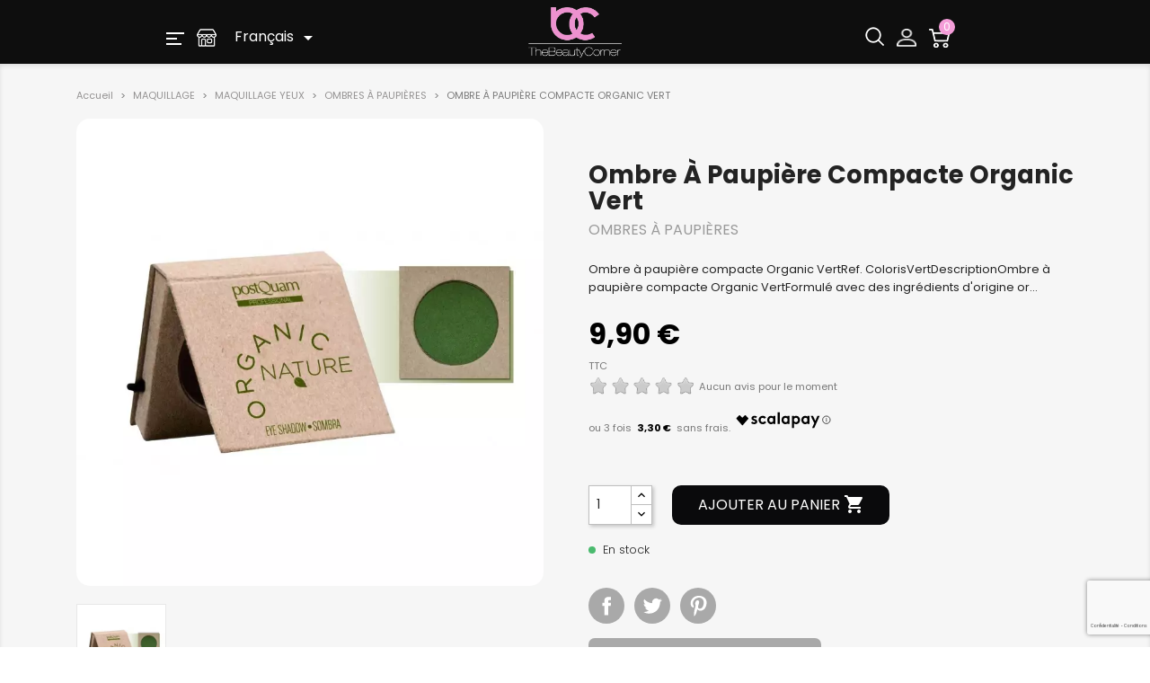

--- FILE ---
content_type: text/html; charset=utf-8
request_url: https://thebeautycorner.eu/fr/producto/sombra-ojos-organic-green/
body_size: 25479
content:
<!doctype html>
<html lang="fr">

  <head>
    
      
    <meta charset="utf-8">


    <meta http-equiv="x-ua-compatible" content="ie=edge">



  <link rel="canonical" href="https://thebeautycorner.eu/fr/producto/sombra-ojos-organic-green/">

    <title>OMBRE À PAUPIÈRE COMPACTE ORGANIC VERT | The Beauty Corner</title>
    <meta name="description" content="Achetez OMBRE À PAUPIÈRE COMPACTE ORGANIC VERT en ligne au meilleur prix chez The Beauty Corner. Produits professionels pour la coiffure et la beauté  à portée de main.">
    <meta name="keywords" content="">

            
            

                                            <meta property="og:title" content="OMBRE À PAUPIÈRE COMPACTE ORGANIC VERT | The Beauty Corner"/>
    <meta property="og:image" content="https://thebeautycorner.eu/fr/111059-large_default/sombra-ojos-organic-green.jpg"/>
    <meta property="og:description" content="Achetez OMBRE À PAUPIÈRE COMPACTE ORGANIC VERT en ligne au meilleur prix chez The Beauty Corner. Produits professionels pour la coiffure et la beauté  à portée de main."/>
    <meta property="og:url" content="https://thebeautycorner.eu/fr/producto/sombra-ojos-organic-green/"/>
    <meta name="twitter:title" content="OMBRE À PAUPIÈRE COMPACTE ORGANIC VERT | The Beauty Corner">
    <meta name="twitter:description" content="Achetez OMBRE À PAUPIÈRE COMPACTE ORGANIC VERT en ligne au meilleur prix chez The Beauty Corner. Produits professionels pour la coiffure et la beauté  à portée de main.">
    <meta name="twitter:image" content="https://thebeautycorner.eu/fr/111059-large_default/sombra-ojos-organic-green.jpg">
        





    <meta name="viewport" content="width=device-width, initial-scale=1">



    <link rel="icon" type="image/vnd.microsoft.icon" href="/fr/img/favicon.ico?1621496596">
    <link rel="shortcut icon" type="image/x-icon" href="/fr/img/favicon.ico?1621496596">



    
    <link rel="preconnect" href="https://fonts.googleapis.com">
    <link rel="preconnect" href="https://fonts.gstatic.com" crossorigin>
    <link rel="stylesheet"
          href="https://fonts.googleapis.com/css?family=Poppins:100,100italic,200,200italic,300,300italic,400,400italic,500,500italic,600,600italic,700,700italic,800,800italic,900,900italic|Roboto:100,100italic,200,200italic,300,300italic,400,400italic,500,500italic,600,600italic,700,700italic,800,800italic,900,900italic|Roboto+Slab:100,100italic,200,200italic,300,300italic,400,400italic,500,500italic,600,600italic,700,700italic,800,800italic,900,900italic&display=swap">
    


    
						<link rel="stylesheet" href="https://fonts.googleapis.com/icon?family=Material+Icons" media="all">
								<link rel="stylesheet" href="/fr/themes/the_beauty_theme/assets/cache/theme-c4dd27484.css" media="all">
			
	
	<script src="https://challenges.cloudflare.com/turnstile/v0/api.js" async></script>


	<script>
			var ceFrontendConfig = {"environmentMode":{"edit":false,"wpPreview":false},"is_rtl":false,"breakpoints":{"xs":0,"sm":480,"md":768,"lg":1025,"xl":1440,"xxl":1600},"version":"2.5.7","urls":{"assets":"\/fr\/modules\/creativeelements\/views\/"},"settings":{"page":[],"general":{"elementor_global_image_lightbox":"1","elementor_enable_lightbox_in_editor":"yes"}},"post":{"id":"1419030403","title":"OMBRE \u00c0 PAUPI\u00c8RE COMPACTE ORGANIC VERT","excerpt":""}};
		</script>
        <link rel="preload" href="/fr/modules/creativeelements/views/lib/ceicons/fonts/ceicons.woff2?t6ebnx"
            as="font" type="font/woff2" crossorigin>
                <link rel="preload" href="/fr/modules/creativeelements/views/lib/font-awesome/fonts/fontawesome-webfont.woff2?v=4.7.0"
            as="font" type="font/woff2" crossorigin>
        <script>
        function g_getCookie(name) {
            var v = document.cookie.match('(^|;) ?' + name + '=([^;]*)(;|$)');
            return v ? v[2] : null;
        }

        window.dataLayer = window.dataLayer || [];
        function gtag() {
            dataLayer.push(arguments);
        }
        // Default ad_storage to 'denied'.
        gtag("consent", "default", {
            ad_storage: "denied",
            ad_user_data: "denied",
            ad_personalization: "denied",
            analytics_storage: "denied",
        });

        gUpdateConsent();

        function gUpdateConsent() {
            var g_currentConsent = g_getCookie("__tbc");
            if (g_currentConsent && g_currentConsent == '1') {
                gtag("consent", "update", {
                    ad_storage: g_currentConsent === '1' ? "granted" : "denied",
                    ad_user_data: g_currentConsent === '1' ? "granted" : "denied",
                    ad_personalization: g_currentConsent === '1' ? "granted" : "denied",
                    analytics_storage: g_currentConsent === '1' ? "granted" : "denied",
                });
            }
        }

        document.addEventListener("click", function (e) {
            var consentChange = e.target.getAttribute("onclick");
            if (consentChange === "acceptAll(true)" || consentChange === "closeinfo(2)") {
                console.log("Save Consent");
                setTimeout(function () {
                    gUpdateConsent();
                }, 2000);
            }
        });

    </script>
    

  <script type="text/javascript">
        var WkPageType = "product";
        var comment_tab = "1";
        var lgcomments_module_dir = "\/fr\/modules\/lgcomments\/";
        var lgcomments_products_default_display = "3";
        var lgcomments_products_extra_display = "10";
        var lineven_rlp = {"id":"515","name":"relatedproducts","is_test_mode":1,"ajax":[],"urls":{"service_dispatcher_url":"https:\/\/thebeautycorner.eu\/fr\/module\/relatedproducts\/servicedispatcher","service_dispatcher_ssl_url":"https:\/\/thebeautycorner.eu\/fr\/module\/relatedproducts\/servicedispatcher","short_url":"modules\/relatedproducts\/","base_url":"\/fr\/modules\/relatedproducts\/","css_url":"\/fr\/modules\/relatedproducts\/views\/css\/","cart_url":"https:\/\/thebeautycorner.eu\/fr\/cart?action=show","order_url":"https:\/\/thebeautycorner.eu\/fr\/order"}};
        var mejorprecio_url = "&id_customer=&id_product=1419&value=";
        var prestashop = {"cart":{"products":[],"totals":{"total":{"type":"total","label":"Total","amount":0,"value":"0,00\u00a0\u20ac"},"total_including_tax":{"type":"total","label":"Total TTC","amount":0,"value":"0,00\u00a0\u20ac"},"total_excluding_tax":{"type":"total","label":"Total HT :","amount":0,"value":"0,00\u00a0\u20ac"}},"subtotals":{"products":{"type":"products","label":"Sous-total","amount":0,"value":"0,00\u00a0\u20ac"},"discounts":null,"shipping":{"type":"shipping","label":"Livraison","amount":0,"value":"Calcul en attente"},"tax":{"type":"tax","label":"Taxes incluses","amount":0,"value":"0,00\u00a0\u20ac"}},"products_count":0,"summary_string":"0 articles","vouchers":{"allowed":1,"added":[]},"discounts":[],"minimalPurchase":0,"minimalPurchaseRequired":""},"currency":{"name":"Euro","iso_code":"EUR","iso_code_num":"978","sign":"\u20ac"},"customer":{"lastname":null,"firstname":null,"email":null,"birthday":null,"newsletter":null,"newsletter_date_add":null,"optin":null,"website":null,"company":null,"siret":null,"ape":null,"is_logged":false,"gender":{"type":null,"name":null},"addresses":[]},"language":{"name":"Fran\u00e7ais","iso_code":"fr","locale":"fr-FR","language_code":"fr-fr","is_rtl":"0","date_format_lite":"d\/m\/Y","date_format_full":"d\/m\/Y H:i:s","id":4},"page":{"title":"","canonical":null,"meta":{"title":"OMBRE \u00c0 PAUPI\u00c8RE COMPACTE ORGANIC VERT | The Beauty Corner","description":"Achetez OMBRE \u00c0 PAUPI\u00c8RE COMPACTE ORGANIC VERT en ligne au meilleur prix chez The Beauty Corner. Produits professionels pour la coiffure et la beaut\u00e9  \u00e0 port\u00e9e de main.","keywords":"","robots":"index"},"page_name":"product","body_classes":{"lang-fr":true,"lang-rtl":false,"country-US":true,"currency-EUR":true,"layout-full-width":true,"page-product":true,"tax-display-enabled":true,"product-id-1419":true,"product-OMBRE \u00c0 PAUPI\u00c8RE COMPACTE ORGANIC VERT":true,"product-id-category-315":true,"product-id-manufacturer-1":true,"product-id-supplier-0":true,"product-available-for-order":true},"admin_notifications":[]},"shop":{"name":"The Beauty Corner","logo":"\/fr\/img\/francia-logo-16136564603.jpg","stores_icon":"\/fr\/img\/icon-tiendas.png","favicon":"\/fr\/img\/favicon.ico"},"urls":{"base_url":"https:\/\/thebeautycorner.eu\/fr\/","current_url":"https:\/\/thebeautycorner.eu\/fr\/producto\/sombra-ojos-organic-green\/","shop_domain_url":"https:\/\/thebeautycorner.eu","img_ps_url":"https:\/\/thebeautycorner.eu\/fr\/img\/","img_cat_url":"https:\/\/thebeautycorner.eu\/fr\/img\/c\/","img_lang_url":"https:\/\/thebeautycorner.eu\/fr\/img\/l\/","img_prod_url":"https:\/\/thebeautycorner.eu\/fr\/img\/p\/","img_manu_url":"https:\/\/thebeautycorner.eu\/fr\/img\/m\/","img_sup_url":"https:\/\/thebeautycorner.eu\/fr\/img\/su\/","img_ship_url":"https:\/\/thebeautycorner.eu\/fr\/img\/s\/","img_store_url":"https:\/\/thebeautycorner.eu\/fr\/img\/st\/","img_col_url":"https:\/\/thebeautycorner.eu\/fr\/img\/co\/","img_url":"https:\/\/thebeautycorner.eu\/fr\/themes\/the_beauty_theme\/assets\/img\/","css_url":"https:\/\/thebeautycorner.eu\/fr\/themes\/the_beauty_theme\/assets\/css\/","js_url":"https:\/\/thebeautycorner.eu\/fr\/themes\/the_beauty_theme\/assets\/js\/","pic_url":"https:\/\/thebeautycorner.eu\/fr\/upload\/","pages":{"address":"https:\/\/thebeautycorner.eu\/fr\/address","addresses":"https:\/\/thebeautycorner.eu\/fr\/addresses","authentication":"https:\/\/thebeautycorner.eu\/fr\/login","cart":"https:\/\/thebeautycorner.eu\/fr\/cart","category":"https:\/\/thebeautycorner.eu\/fr\/index.php?controller=category","cms":"https:\/\/thebeautycorner.eu\/fr\/index.php?controller=cms","contact":"https:\/\/thebeautycorner.eu\/fr\/contact-us","discount":"https:\/\/thebeautycorner.eu\/fr\/discount","guest_tracking":"https:\/\/thebeautycorner.eu\/fr\/guest-tracking","history":"https:\/\/thebeautycorner.eu\/fr\/order-history","identity":"https:\/\/thebeautycorner.eu\/fr\/identity","index":"https:\/\/thebeautycorner.eu\/fr\/","my_account":"https:\/\/thebeautycorner.eu\/fr\/my-account","order_confirmation":"https:\/\/thebeautycorner.eu\/fr\/order-confirmation","order_detail":"https:\/\/thebeautycorner.eu\/fr\/index.php?controller=order-detail","order_follow":"https:\/\/thebeautycorner.eu\/fr\/order-follow","order":"https:\/\/thebeautycorner.eu\/fr\/order","order_return":"https:\/\/thebeautycorner.eu\/fr\/index.php?controller=order-return","order_slip":"https:\/\/thebeautycorner.eu\/fr\/credit-slip","pagenotfound":"https:\/\/thebeautycorner.eu\/fr\/page-not-found","password":"https:\/\/thebeautycorner.eu\/fr\/password-recovery","pdf_invoice":"https:\/\/thebeautycorner.eu\/fr\/index.php?controller=pdf-invoice","pdf_order_return":"https:\/\/thebeautycorner.eu\/fr\/index.php?controller=pdf-order-return","pdf_order_slip":"https:\/\/thebeautycorner.eu\/fr\/index.php?controller=pdf-order-slip","prices_drop":"https:\/\/thebeautycorner.eu\/fr\/prices-drop","product":"https:\/\/thebeautycorner.eu\/fr\/index.php?controller=product","search":"https:\/\/thebeautycorner.eu\/fr\/search","sitemap":"https:\/\/thebeautycorner.eu\/fr\/sitemap","stores":"https:\/\/thebeautycorner.eu\/fr\/stores","supplier":"https:\/\/thebeautycorner.eu\/fr\/supplier","register":"https:\/\/thebeautycorner.eu\/fr\/login?create_account=1&tkno=18ad0322","order_login":"https:\/\/thebeautycorner.eu\/fr\/order?login=1"},"alternative_langs":[],"theme_assets":"\/fr\/themes\/the_beauty_theme\/assets\/","actions":{"logout":"https:\/\/thebeautycorner.eu\/fr\/?mylogout="},"no_picture_image":{"bySize":{"small_default":{"url":"https:\/\/thebeautycorner.eu\/fr\/img\/p\/fr-default-small_default.jpg","width":98,"height":98},"cart_default":{"url":"https:\/\/thebeautycorner.eu\/fr\/img\/p\/fr-default-cart_default.jpg","width":125,"height":125},"home_default":{"url":"https:\/\/thebeautycorner.eu\/fr\/img\/p\/fr-default-home_default.jpg","width":250,"height":250},"medium_default":{"url":"https:\/\/thebeautycorner.eu\/fr\/img\/p\/fr-default-medium_default.jpg","width":452,"height":452},"large_default":{"url":"https:\/\/thebeautycorner.eu\/fr\/img\/p\/fr-default-large_default.jpg","width":800,"height":800}},"small":{"url":"https:\/\/thebeautycorner.eu\/fr\/img\/p\/fr-default-small_default.jpg","width":98,"height":98},"medium":{"url":"https:\/\/thebeautycorner.eu\/fr\/img\/p\/fr-default-home_default.jpg","width":250,"height":250},"large":{"url":"https:\/\/thebeautycorner.eu\/fr\/img\/p\/fr-default-large_default.jpg","width":800,"height":800},"legend":""}},"configuration":{"display_taxes_label":true,"display_prices_tax_incl":true,"is_catalog":false,"show_prices":true,"opt_in":{"partner":true},"quantity_discount":{"type":"discount","label":"Remise"},"voucher_enabled":1,"return_enabled":0},"field_required":[],"breadcrumb":{"links":[{"title":"Accueil","url":"https:\/\/thebeautycorner.eu\/fr\/"},{"title":"MAQUILLAGE","url":"https:\/\/thebeautycorner.eu\/fr\/maquillage\/"},{"title":"MAQUILLAGE YEUX","url":"https:\/\/thebeautycorner.eu\/fr\/maquillage-yeux\/"},{"title":"OMBRES \u00c0 PAUPI\u00c8RES","url":"https:\/\/thebeautycorner.eu\/fr\/ombres-a-paupieres\/"},{"title":"OMBRE \u00c0 PAUPI\u00c8RE COMPACTE ORGANIC VERT","url":"https:\/\/thebeautycorner.eu\/fr\/producto\/sombra-ojos-organic-green\/"}],"count":5},"link":{"protocol_link":"https:\/\/","protocol_content":"https:\/\/"},"time":1768944777,"static_token":"1946dc43bb8d7cb5fef89588e87479d8","token":"1912e55ace0c1df34c6095ce07dea09f","debug":false,"tkno":"dc563aecd3d64bac4f2275db8f363b3651adf72bf20a9127fa5d61c3dacdb92e"};
        var psemailsubscription_subscription = "https:\/\/thebeautycorner.eu\/fr\/module\/ps_emailsubscription\/subscription";
        var review_controller_link = "https:\/\/thebeautycorner.eu\/fr\/module\/lgcomments\/reviews?action=sendReview&ajax=1";
        var review_controller_name = "index.php?controller=module-lgcomments-reviews";
        var send_successfull_msg = "La critique a \u00e9t\u00e9 correctement envoy\u00e9e.";
        var sliderblocks = 4;
        var star_color = "yellow";
        var star_style = "plain";
        var upb_key = "c239b6ed49e106eba47c736a6ebb13b4";
      </script>




    
<script type="text/javascript">
    var url_basic_ets = 'https://thebeautycorner.eu/fr/';
    var link_contact_ets = 'https://thebeautycorner.eu/fr/module/ets_cfultimate/contact';
    var ets_cfu_recaptcha_enabled = 1;
            var ets_cfu_recaptcha_v3 = 1;
        var ets_cfu_recaptcha_key = "6LcVCOkqAAAAALUEm1pvGmtQvgNQrGYOhtalM1q7";
    </script>
    <script src="https://www.google.com/recaptcha/api.js?hl=fr&render=6LcVCOkqAAAAALUEm1pvGmtQvgNQrGYOhtalM1q7"></script>
<script type="text/javascript">
    var shortcodeUrl = 'https://thebeautycorner.eu/fr/module/shortcodes/default';
</script>
<script type="text/javascript">
    var staticurl = "static.oct8ne.com/api/v2/oct8ne.js";
    var oct8ne = document.createElement("script");
    oct8ne.type = "text/javascript";
    oct8ne.src =
            (document.location.protocol == "https:" ? "https://" : "http://")
            + staticurl
            + '?' + (Math.round(new Date().getTime() / 86400000));
    oct8ne.async = true;
    oct8ne.license = "E5EEFC0E144D04C408B8414AB91FEF99";
    oct8ne.server = "backoffice.oct8ne.com/";
    oct8ne.baseUrl = "//thebeautycorner.eu/fr";
    oct8ne.checkoutUrl = "//thebeautycorner.eu/fr/order";
    oct8ne.loginUrl = "//thebeautycorner.eu/fr/login";
    oct8ne.checkoutSuccessUrl = "//thebeautycorner.eu/fr/order-confirmation";
    oct8ne.locale = "fr-FR";
    oct8ne.currencyCode = "EUR";	
    oct8ne.platform = "prestashop";	
    oct8ne.apiVersion = "2.5";	
    oct8ne.onProductAddedToCart = function(productId) {
        if (typeof ajaxCart != 'undefined'){
            ajaxCart.refresh();
        }
    };
    	oct8ne.currentProduct = {
		id: "1419",
		thumbnail: "https://thebeautycorner.eu/fr/111059/sombra-ojos-organic-green.jpg"
	};
    	var s = document.getElementsByTagName("script")[0];
    s.parentNode.insertBefore(oct8ne, s);
</script>
<script type="text/javascript">
var referral_controller_url = "https://thebeautycorner.eu/fr/module/referralbyphone/default";
var id_customer = "";
</script><script type="text/javascript">
// <![CDATA[
    var ajaxbox = 'https://thebeautycorner.eu/fr/ajaxbox';
    var ps_new = parseInt("1");
    var requested_page = "product";
    var cart_boxes = "";
    var upb_ids = (cart_boxes && cart_boxes != '')? cart_boxes.split(',') : [];
    var upb_labels = {
        errors : {
            error_title: "Erreur",
            success_title: "Succès",
            notice_title: "Attention",
            box_full: "Le produit Box est plein.",
            unavailable: "Le produit sélectionné n\'est pas disponible.",
            server: "Le serveur ne répond pas pour le moment.",
        }
    };
//]]>
</script>
<script type="text/javascript">
	var soolang = 'fr';
			var cart_url = 'https://thebeautycorner.eu/fr/cart?action=show';
		var ajax_url = "https://thebeautycorner.eu/fr/module/chargeme/ajax";
	var sooController = "https://thebeautycorner.eu/fr/module/chargeme/front";
			var sooTermsUrl = "https://thebeautycorner.eu/fr/contenido/envois-et-retours";
		if (sooTermsUrl.indexOf('?') == -1) {
			sooTermsUrl += '?content_only=1';
		} else {
			sooTermsUrl += '&content_only=1';
		}
		if (sooController.indexOf('?') == -1) {
		sooController += '?';
	} else {
		sooController += '&';
	}
	var sooTranslator = {
		subscription: 'Abonnement',
		tl_startdate: 'Sélectionnez la date de début',
		tl_startdatedes: 'de votre abonnement préféré. Nous acceptons les paiements en ligne via PayPal',
		from: 'de',
		subscribe: 'Souscrire',
	};
	var sooSubscriptionCount = 0;
	var show_logo_on_select_date = 0;
	var dynamic_on_select_date = 0;
	var fly_on_the_sky = 0;
	var Sunday = 'Dimanche';
	var Monday = 'Lundi';
	var Tuesday = 'Mardi';
	var Wednesday = 'Mercredi';
	var Thursday = 'Jeudi';
	var Friday = 'Vendredi';
	var Saturday = 'Samedi';
	var Sun = 'Dim';
	var Mon = 'Lun';
	var Tue = 'Mar';
	var Wed = 'Mer';
	var Thu = 'Jeu';
	var Fri = 'Ven';
	var Sat = 'Sam';
	var Su = 'Di';
	var Mo = 'Lu';
	var Tu = 'Ma';
	var We = 'Me';
	var Th = 'Je';
	var Fr = 'Ve';
	var Sa = 'S.';
	var January = 'Janvier';
	var February = 'Février';
	var March = 'Mars';
	var April = 'Avril';
	var May = 'Mai';
	var June = 'Juin';
	var July = 'Juillet';
	var August = 'Août';
	var September = 'Septembre';
	var October = 'Octobre';
	var November = 'Novembre';
	var December = 'Decembre';
	var Jan = 'janv.';
	var Feb = 'Fév';
	var Mar = 'Mars';
	var Apr = 'Avr';
	var May = 'Mai';
	var Jun = 'Juin';
	var Jul = 'Juil';
	var Aug = 'Août';
	var Sep = 'sept.';
	var Oct = 'oct.';
	var Nov = 'nov.';
	var Dec = 'déc.';
	var stoday = 'Aujourd\'hui';
	var sclear = 'Effacer';
</script>
<script type="text/javascript" style="display: none">
	//Common vars
    var apc_link = "https://thebeautycorner.eu/fr/module/advancedpopupcreator/popup";
    var apc_token = "1946dc43bb8d7cb5fef89588e87479d8";
    var apc_product = "1419";
    var apc_category = "0";
    var apc_supplier = "0";
    var apc_manufacturer = "0";
    var apc_cms = "";
    var apc_controller = "product";
</script>
	<link rel="alternate" href="https://thebeautycorner.eu/de/producto/sombra-ojos-organic-green/" hreflang="de-de"/>	<link rel="alternate" href="https://thebeautycorner.eu/producto/sombra-ojos-organic-green/" hreflang="es-es"/>	<link rel="alternate" href="https://thebeautycorner.eu/fr/producto/sombra-ojos-organic-green/" hreflang="fr-fr"/>	<link rel="alternate" href="https://thebeautycorner.eu/it/producto/sombra-ojos-organic-green/" hreflang="it-it"/>	<link rel="alternate" href="https://thebeautycorner.eu/pt/producto/sombra-ojos-organic-green/" hreflang="pt-pt"/>	<link rel="alternate" href="https://thebeautycorner.eu/producto/sombra-ojos-organic-green/" hreflang="x-default"/>
<!-- canonical -->

            <link rel="canonical" href="https://thebeautycorner.eu/fr/producto/sombra-ojos-organic-green/" />
    <!-- /canonical -->
















<script type="text/javascript">
	var bt_sHideNewsletterForm = '';
</script>

<script id="fabfacebookpixel_script" type="application/json">
	{
		"fabFacebookPixelAddToCartUrl": "https://thebeautycorner.eu/fr/module/fabfacebookpixel/addtocart?ajax=1",
		"fabFacebookPixelExecutorUrl": "//thebeautycorner.eu/fr/module/fabfacebookpixel/executor?ajax=1",
		"facebookPixelId": "1822770461287351",
		"isPixelEnabled": "1",
		"pixelDelay": "0",
		"isDebug": "0",
		"moduleVersion": "3.6.1",
		"iubendaIntegration": "0",
		"customerGroups": "Visitor",
		"defaultCustomerGroup": "",
		"isExportCombinations": "0",
		"cartProducts": [		],
		"canonicalUrl": "https://thebeautycorner.eu/fr/producto/sombra-ojos-organic-green/",
		
		"events": [
												{
				"type": "ViewContent",
				"params": {
					"content_type": "product",
					"id_product": "1419",
					"content_ids": ["1419"],
					"content_name": "OMBRE À PAUPIÈRE COMPACTE ORGANIC VERT",
					"content_category": "OMBRES À PAUPIÈRES",
					"value": "8.18",
					"description": "Ombre à paupière compacte Organic VertRef. ColorisVertDescriptionOmbre à paupière compacte Organic VertFormulé avec des ingrédients d'origine organiqueCouleurs développées avec des pigments naturelsExcellente adhérence et douceur sur la paupièreIngrédientsTalc, mica, tapioca starch, lauroyl lysine, simmondsia chinensis seed oil, orbignya oleifera seed oil, zinc stearate, glyceryl caprylate, p-anisic acid, silica, helianthus annuus extract, bambusa arundinacea stem powder, glycine soja oil, calendula officinalis flower extract, tocopherol, beta-sitosterol, squaleneDate limite d'utilisation optimale après ouverture6 mois",
					"product_price": "8.18",
					"currency": "EUR",
					"customer_groups": "Visitor",
					"default_customer_group": ""
				}
			},
																{
				"type": "PageView",
				"params": {
					"customerGroups": "Visitor",
					"defaultCustomerGroup": ""
				}
			}
			]
	}
</script>

				
<script language="JavaScript">(function(i,s,o,g,r,a,m){i['TDConversionObject']=r;i[r]=i[r]||function(){(i[r].q=i[r].q||[]).push(arguments)},i[r].l=1*new Date();a=s.createElement(o),m=s.getElementsByTagName(o)[0];a.async=1;a.src=g;m.parentNode.insertBefore(a,m)})(window,document,'script', 'https://svht.tradedoubler.com/tr_sdk.js', 'tdconv');</script>

    <meta id="js-rcpgtm-tracking-config" data-tracking-data="%7B%22bing%22%3A%7B%22tracking_id%22%3A%22136025524%22%2C%22feed%22%3A%7B%22id_product_prefix%22%3A%22%22%2C%22id_product_source_key%22%3A%22id_product%22%2C%22id_variant_prefix%22%3A%22%22%2C%22id_variant_source_key%22%3A%22id_attribute%22%7D%7D%2C%22context%22%3A%7B%22browser%22%3A%7B%22device_type%22%3A1%7D%2C%22localization%22%3A%7B%22id_country%22%3A21%2C%22country_code%22%3A%22US%22%2C%22id_currency%22%3A2%2C%22currency_code%22%3A%22EUR%22%2C%22id_lang%22%3A4%2C%22lang_code%22%3A%22fr%22%7D%2C%22page%22%3A%7B%22controller_name%22%3A%22product%22%2C%22products_per_page%22%3A36%2C%22category%22%3A%5B%5D%2C%22search_term%22%3A%22%22%7D%2C%22shop%22%3A%7B%22id_shop%22%3A3%2C%22shop_name%22%3A%22Francia%22%2C%22base_dir%22%3A%22https%3A%2F%2Fthebeautycorner.eu%2Ffr%2F%22%7D%2C%22tracking_module%22%3A%7B%22module_name%22%3A%22rcpgtagmanager%22%2C%22checkout_module%22%3A%7B%22module%22%3A%22default%22%2C%22controller%22%3A%22order%22%7D%2C%22service_version%22%3A%227%22%2C%22token%22%3A%225503975c5e22500dd49977656e91ad0e%22%7D%2C%22user%22%3A%5B%5D%7D%2C%22criteo%22%3A%7B%22tracking_id%22%3A%22%22%2C%22feed%22%3A%7B%22id_product_prefix%22%3A%22%22%2C%22id_product_source_key%22%3A%22id_product%22%2C%22id_variant_prefix%22%3A%22%22%2C%22id_variant_source_key%22%3A%22id_attribute%22%7D%7D%2C%22facebook%22%3A%7B%22tracking_id%22%3A%22%22%2C%22feed%22%3A%7B%22id_product_prefix%22%3A%22%22%2C%22id_product_source_key%22%3A%22id_product%22%2C%22id_variant_prefix%22%3A%22%22%2C%22id_variant_source_key%22%3A%22id_attribute%22%7D%7D%2C%22ga4%22%3A%7B%22tracking_id%22%3A%22G-QEC8PP3CNT%22%2C%22is_url_passthrough%22%3Atrue%2C%22is_data_import%22%3Afalse%7D%2C%22gads%22%3A%7B%22tracking_id%22%3A%22827009110%22%2C%22merchant_id%22%3A%22126787515%22%2C%22conversion_labels%22%3A%7B%22create_account%22%3A%22%22%2C%22product_view%22%3A%22%22%2C%22add_to_cart%22%3A%22%22%2C%22begin_checkout%22%3A%22oZ0rCIu_vocYENbQrIoD%22%2C%22purchase%22%3A%228jywCOK5vocYENbQrIoD%22%7D%7D%2C%22gfeeds%22%3A%7B%22retail%22%3A%7B%22is_enabled%22%3Afalse%2C%22id_product_prefix%22%3A%22%22%2C%22id_product_source_key%22%3A%22id_product%22%2C%22id_variant_prefix%22%3A%22%22%2C%22id_variant_source_key%22%3A%22id_attribute%22%7D%2C%22custom%22%3A%7B%22is_enabled%22%3Afalse%2C%22id_product_prefix%22%3A%22%22%2C%22id_product_source_key%22%3A%22id_product%22%2C%22id_variant_prefix%22%3A%22%22%2C%22id_variant_source_key%22%3A%22id_attribute%22%2C%22is_id2%22%3Afalse%7D%7D%2C%22gtm%22%3A%7B%22tracking_id%22%3A%22GTM-K6XPFWZ%22%2C%22is_disable_tracking%22%3Afalse%2C%22server_url%22%3A%22%22%7D%2C%22kelkoo%22%3A%7B%22tracking_list%22%3A%5B%5D%2C%22feed%22%3A%7B%22id_product_prefix%22%3A%22%22%2C%22id_product_source_key%22%3A%22id_product%22%2C%22id_variant_prefix%22%3A%22%22%2C%22id_variant_source_key%22%3A%22id_attribute%22%7D%7D%2C%22pinterest%22%3A%7B%22tracking_id%22%3A%22%22%2C%22feed%22%3A%7B%22id_product_prefix%22%3A%22%22%2C%22id_product_source_key%22%3A%22id_product%22%2C%22id_variant_prefix%22%3A%22%22%2C%22id_variant_source_key%22%3A%22id_attribute%22%7D%7D%2C%22tiktok%22%3A%7B%22tracking_id%22%3A%22%22%2C%22feed%22%3A%7B%22id_product_prefix%22%3A%22%22%2C%22id_product_source_key%22%3A%22id_product%22%2C%22id_variant_prefix%22%3A%22%22%2C%22id_variant_source_key%22%3A%22id_attribute%22%7D%7D%2C%22twitter%22%3A%7B%22tracking_id%22%3A%22%22%2C%22events%22%3A%7B%22add_to_cart_id%22%3A%22%22%2C%22payment_info_id%22%3A%22%22%2C%22checkout_initiated_id%22%3A%22%22%2C%22product_view_id%22%3A%22%22%2C%22lead_id%22%3A%22%22%2C%22purchase_id%22%3A%22%22%2C%22search_id%22%3A%22%22%7D%2C%22feed%22%3A%7B%22id_product_prefix%22%3A%22%22%2C%22id_product_source_key%22%3A%22id_product%22%2C%22id_variant_prefix%22%3A%22%22%2C%22id_variant_source_key%22%3A%22id_attribute%22%7D%7D%7D">
    <script type="text/javascript" data-keepinline="true" data-cfasync="false" src="/fr/modules/rcpgtagmanager/views/js/hook/trackingClient.bundle.js"></script>









<script>!function (w, d, t) { w.TiktokAnalyticsObject=t;var ttq=w[t]=w[t]||[];ttq.methods=["page","track","identify","instances","debug","on","off","once","ready","alias","group","enableCookie","disableCookie"],ttq.setAndDefer=function(t,e){t[e]=function(){t.push([e].concat(Array.prototype.slice.call(arguments,0)))}};for(var i=0;i<ttq.methods.length;i++)ttq.setAndDefer(ttq,ttq.methods[i]);ttq.instance=function(t){for(var e=ttq._i[t]||[],n=0;n<ttq.methods.length;n++)ttq.setAndDefer(e,ttq.methods[n]);return e},ttq.load=function(e,n){var i="https://analytics.tiktok.com/i18n/pixel/events.js";ttq._i=ttq._i||{},ttq._i[e]=[],ttq._i[e]._u=i,ttq._t=ttq._t||{},ttq._t[e]=+new Date,ttq._o=ttq._o||{},ttq._o[e]=n||{};var o=document.createElement("script");o.type="text/javascript",o.async=!0,o.src=i+"?sdkid="+e+"&lib="+t;var a=document.getElementsByTagName("script")[0];a.parentNode.insertBefore(o,a)}; ttq.load('C7KH88HLJP1BL91JR27G'); ttq.page(); }(window, document, 'ttq');</script>    
  <meta property="og:type" content="product">
  <meta property="og:url" content="https://thebeautycorner.eu/fr/producto/sombra-ojos-organic-green/">
  <meta property="og:title" content="OMBRE À PAUPIÈRE COMPACTE ORGANIC VERT | The Beauty Corner">
  <meta property="og:site_name" content="The Beauty Corner">
  <meta property="og:description" content="Achetez OMBRE À PAUPIÈRE COMPACTE ORGANIC VERT en ligne au meilleur prix chez The Beauty Corner. Produits professionels pour la coiffure et la beauté  à portée de main.">
  <meta property="og:image" content="https://thebeautycorner.eu/fr/111059-large_default/sombra-ojos-organic-green.jpg">
      <meta property="product:pretax_price:amount" content="8.181818">
    <meta property="product:pretax_price:currency" content="EUR">
    <meta property="product:price:amount" content="9.9">
    <meta property="product:price:currency" content="EUR">
    
  </head>

  <body id="product" class="lang-fr country-us currency-eur layout-full-width page-product tax-display-enabled product-id-1419 product-ombre-a-paupiere-compacte-organic-vert product-id-category-315 product-id-manufacturer-1 product-id-supplier-0 product-available-for-order elementor-page elementor-page-1419030403">

    
      
    

    <main>
      
              

      <header id="header">
        
          
    <div class="header-banner">
        
    </div>



    


    <div class="header-top">
        
                        <div class="container header-mobile-container">
            <div class="row is-flex" style="
    align-items: center;
    justify-content: space-around;
    width: 100%;
    margin: 0 auto;">
                <div class="col-4">
                    <div class="displaynav-container">
                        

    <div class=" hidden-md-down" >
        <a class="menu-desktop" data-toggle="collapse" href="#collapseMenuDesktop" role="button" aria-expanded="false" aria-controls="collapseMenuDesktop">
            <img class="custom-header-icon" src="/img/cms/i-menu.png" alt="menu icon" height="14" width="20">
        </a>
    </div>

    <div class="menu-icon-mobile hidden-lg-up">
        <div class="float-xs-left" id="menu-icon">
            <img class="custom-header-icon" src="/img/cms/i-menu.png" alt="menu icon" height="14" width="20">
        </div>
    </div>


<div class="stores-locator-fixed-header-icon">
    <a href="//thebeautycorner.eu/fr/stores">
        <img src="/img/cms/i-tienda-tbc.png" alt="shop icon" height="20" width="22">
    </a>
</div>


<div id="_desktop_language_selector">
    <div class="language-selector-wrapper hidden-md-down">
        <div class="language-selector dropdown js-dropdown">
                        <button data-toggle="dropdown" class="btn-unstyle" aria-haspopup="true" aria-expanded="false"
                    aria-label="Sélecteur de langue">
                <span class="expand-more">Français</span>
                <i class="material-icons expand-more">&#xE5C5;</i>
            </button>
            <ul class="dropdown-menu" aria-labelledby="language-selector-label">
                                                                            <li >
                        <a class="dropdown-item" href="https://thebeautycorner.eu/">Español</a>
                    </li>
                                                        <li >
                        <a class="dropdown-item" href="https://thebeautycorner.eu/it/">Italiano</a>
                    </li>
                                                        <li >
                        <a class="dropdown-item" href="https://thebeautycorner.eu/pt/">Português</a>
                    </li>
                                                        <li >
                        <a class="dropdown-item" href="https://thebeautycorner.eu/de/">Deutsch</a>
                    </li>
                            </ul>
        </div>
    </div>
</div>

                    </div>
                </div>
                <div class="col-4 header-col-logo">
                    <a href="https://thebeautycorner.eu/fr/">
                        <img class="logo img-responsive" src="/fr/img/francia-logo-16136564603.jpg" alt="The Beauty Corner">
                    </a>
                </div>
                <div class="col-4">
                    <div class="displaynav-container">
                        

    <div class="custom-search-container hidden-md-down">
        <a class="custom-search-bar-button" data-toggle="collapse" href="#collapseSearchBar" role="button"
           aria-expanded="false" aria-controls="collapseSearchBar">
            <img class="custom-header-icon" src="/img/cms/i-lupa.png" alt="search icon" width="21" height="21">
        </a>
        <div class="collapse" id="collapseSearchBar">
            <div id="search_widget" class="search-widget" data-search-controller-url="//thebeautycorner.eu/fr/search">
                <form method="get" action="//thebeautycorner.eu/fr/search">
                    <input type="hidden" name="controller" value="search">
                    <input type="text" name="s" value=""
                           placeholder="Rechercher"
                           aria-label="Rechercher">
                    <button type="submit">
                        <i class="material-icons search">&#xE8B6;</i>
                        <span class="hidden-xl-down">Rechercher</span>
                    </button>
                </form>
            </div>
        </div>
    </div>

    <div class="custom-search-container hidden-lg-up">
        <a class="custom-search-bar-button">
            <img class="custom-header-icon" src="/img/cms/i-lupa.png" alt="search icon" width="21" height="21">
        </a>
    </div>




<div id="_desktop_user_info">
  <div class="user-info">
          <a
        href="https://thebeautycorner.eu/fr/my-account"
        title="Identifiez-vous"
        rel="nofollow"
      >
                    <img class="custom-header-icon" src="/img/cms/i-user.png" alt="sign icon" height="20" width="22">
              </a>
      </div>
</div>
<div id="_desktop_cart">
  <div class="blockcart cart-preview inactive" data-refresh-url="//thebeautycorner.eu/fr/module/ps_shoppingcart/ajax">
    <div class="header">
      
        <div class="header-custom-sign-in-block">
            <img class="custom-header-icon" src="/img/cms/i-carrito.png" alt="cart icon" height="21" width="23">
            <span class="cart-products-count custom-cart-products-count">0</span>
        </div>

                
          </div>
  </div>
</div>

                    </div>
                </div>
            </div>

                        <div id="mobile_top_menu_wrapper" class="row hidden-lg-up" style="display:none;">
                <div class="js-top-menu-bottom">

                    <div id="" class="search-widget" data-search-controller-url="//thebeautycorner.eu/fr/search">
                        <form method="get" action="//thebeautycorner.eu/fr/search">
                            <input type="hidden" name="controller" value="search">
                            <input type="text" name="s" value="" placeholder="Rechercher" aria-label="Rechercher">
                            <button type="submit">
                                <i class="material-icons search">&#xE8B6;</i>
                                <span class="hidden-xl-down">Rechercher</span>
                            </button>
                        </form>
                    </div>
                </div>
                <div class="js-top-menu mobile" id="_mobile_top_menu"></div>
                <div class="js-top-menu-bottom">
                                                            
    <div class="language-selector-wrapper language-selector-wrapper-mobile">
        <div class="language-selector">
            <p><b id="language-selector-label">Langue :</b></p>

            <ul class="top-menu" data-depth="0">
                                    <li class="category">
                                            <li class="category">
                                                    <a href="https://thebeautycorner.eu/" data-iso-code="es">Español</a>
                    </li>
                                    <li class="category">
                                                    <a href="https://thebeautycorner.eu/it/" data-iso-code="it">Italiano</a>
                    </li>
                                    <li class="category">
                                                    <a href="https://thebeautycorner.eu/pt/" data-iso-code="pt">Português</a>
                    </li>
                                    <li class="category">
                                                    <a href="https://thebeautycorner.eu/de/" data-iso-code="de">Deutsch</a>
                    </li>
                            </ul>

        </div>
    </div>

                </div>

                <div style="height: 350px;display: block"></div>
            </div>
        </div>
    </div>

        <div id="collapseMenuDesktop" class="header-bottom hidden-md-down collapse">
        <div class="container-fluid">
            <div class="row">
                <div class="col-md-12 custom-menu-container">
                    

<div class="menu js-top-menu position-static hidden-md-down" id="_desktop_top_menu">
    
            <ul class="top-menu top-menu0" id="top-menu">

                        
                                
                                                                    <li class="category parent-category">
                                        <a class="dropdown-item dropdown-item0" href="https://thebeautycorner.eu/fr/soins-du-visage/" >
                        Facial                             <span class="float-xs-right hidden-lg-up"><span data-target=".top_sub_menu_38094" data-toggle="collapse" class="navbar-toggler collapse-icons" aria-expanded="false" aria-controls="top_sub_menu_38094"><i class="material-icons add">&#xE313;</i><i class="material-icons remove">&#xE316;</i></span></span></a>

                                            <div class="sub-menu sub-menu0 collapse top_sub_menu_38094">
                        <div class="container">                            
            <ul class="top-menu top-menu1" >

                        
                                
                                                                    <li class="category subcategory">
                                        <a class="dropdown-item dropdown-item1 dropdown-submenu" href="https://thebeautycorner.eu/fr/hygiene-visage/" >
                        Hygiène Visage                             <span class="float-xs-right hidden-lg-up"><span data-target=".top_sub_menu_98990" data-toggle="collapse" class="navbar-toggler collapse-icons" aria-expanded="false" aria-controls="top_sub_menu_98990"><i class="material-icons add">&#xE313;</i><i class="material-icons remove">&#xE316;</i></span></span><span class="float-xs-right hidden-md-down"><span class="material-icons more">expand_more</span><span class="material-icons less">expand_less</span></span></a>

                                            <div class="sub-menu sub-menu1 collapse top_sub_menu_98990">
                                                    
            <ul class="top-menu top-menu2" >

                        
                                
                                                                    <li class="category children-category">
                                        <a class="dropdown-item dropdown-item2" href="https://thebeautycorner.eu/fr/lotion-tonique/" >
                        Lotion Nettoyantes </a>

                                    </li>
            
                                
                                                                    <li class="category children-category">
                                        <a class="dropdown-item dropdown-item2" href="https://thebeautycorner.eu/fr/laits-nettoyants/" >
                        Laits Nettoyants </a>

                                    </li>
            
                                
                                                                    <li class="category children-category">
                                        <a class="dropdown-item dropdown-item2" href="https://thebeautycorner.eu/fr/gels-nettoyants/" >
                        Gels Nettoyants </a>

                                    </li>
            
                                
                                                                    <li class="category children-category">
                                        <a class="dropdown-item dropdown-item2" href="https://thebeautycorner.eu/fr/exfoliants-visage/" >
                        Exfoliants Visage </a>

                                    </li>
            
                                
                                                                    <li class="category children-category">
                                        <a class="dropdown-item dropdown-item2" href="https://thebeautycorner.eu/fr/eau-micellaire/" >
                        Eau Micellaire </a>

                                    </li>
                    </ul>
    
                                                </div>
                                    </li>
            
                                
                                                                    <li class="category subcategory">
                                        <a class="dropdown-item dropdown-item1 dropdown-submenu" href="https://thebeautycorner.eu/fr/cremes-visage/" >
                        Crèmes Visage                             <span class="float-xs-right hidden-lg-up"><span data-target=".top_sub_menu_54315" data-toggle="collapse" class="navbar-toggler collapse-icons" aria-expanded="false" aria-controls="top_sub_menu_54315"><i class="material-icons add">&#xE313;</i><i class="material-icons remove">&#xE316;</i></span></span><span class="float-xs-right hidden-md-down"><span class="material-icons more">expand_more</span><span class="material-icons less">expand_less</span></span></a>

                                            <div class="sub-menu sub-menu1 collapse top_sub_menu_54315">
                                                    
            <ul class="top-menu top-menu2" >

                        
                                
                                                                    <li class="category children-category">
                                        <a class="dropdown-item dropdown-item2" href="https://thebeautycorner.eu/fr/cremes-de-nuit/" >
                        Crèmes De Nuit </a>

                                    </li>
            
                                
                                                                    <li class="category children-category">
                                        <a class="dropdown-item dropdown-item2" href="https://thebeautycorner.eu/fr/cremes-de-jour/" >
                        Crèmes De Jour </a>

                                    </li>
                    </ul>
    
                                                </div>
                                    </li>
            
                                
                                                                    <li class="category subcategory">
                                        <a class="dropdown-item dropdown-item1 dropdown-submenu" href="https://thebeautycorner.eu/fr/traitements-visage/" >
                        Traitements Visage                             <span class="float-xs-right hidden-lg-up"><span data-target=".top_sub_menu_5294" data-toggle="collapse" class="navbar-toggler collapse-icons" aria-expanded="false" aria-controls="top_sub_menu_5294"><i class="material-icons add">&#xE313;</i><i class="material-icons remove">&#xE316;</i></span></span><span class="float-xs-right hidden-md-down"><span class="material-icons more">expand_more</span><span class="material-icons less">expand_less</span></span></a>

                                            <div class="sub-menu sub-menu1 collapse top_sub_menu_5294">
                                                    
            <ul class="top-menu top-menu2" >

                        
                                
                                                                    <li class="category children-category">
                                        <a class="dropdown-item dropdown-item2" href="https://thebeautycorner.eu/fr/anti-taches/" >
                        Anti-Tâches </a>

                                    </li>
            
                                
                                                                    <li class="category children-category">
                                        <a class="dropdown-item dropdown-item2" href="https://thebeautycorner.eu/fr/anti-acne/" >
                        Peau À Acné </a>

                                    </li>
            
                                
                                                                    <li class="category children-category">
                                        <a class="dropdown-item dropdown-item2" href="https://thebeautycorner.eu/fr/peaux-sensibles/" >
                        Peaux Sensibles </a>

                                    </li>
            
                                
                                                                    <li class="category children-category">
                                        <a class="dropdown-item dropdown-item2" href="https://thebeautycorner.eu/fr/antirougeurs/" >
                        Anti-Rougeurs </a>

                                    </li>
            
                                
                                                                    <li class="category children-category">
                                        <a class="dropdown-item dropdown-item2" href="https://thebeautycorner.eu/fr/antirides/" >
                        Anti-Rides </a>

                                    </li>
            
                                
                                                                    <li class="category children-category">
                                        <a class="dropdown-item dropdown-item2" href="https://thebeautycorner.eu/fr/raffermissants-visage/" >
                        Raffermissants Visage </a>

                                    </li>
                    </ul>
    
                                                </div>
                                    </li>
            
                                
                                                                    <li class="category subcategory">
                                        <a class="dropdown-item dropdown-item1 dropdown-submenu" href="https://thebeautycorner.eu/fr/masques-visage/" >
                        Masques Visage </a>

                                    </li>
            
                                
                                                                    <li class="category subcategory">
                                        <a class="dropdown-item dropdown-item1 dropdown-submenu" href="https://thebeautycorner.eu/fr/serums/" >
                        Sérums </a>

                                    </li>
            
                                
                                                                    <li class="category subcategory">
                                        <a class="dropdown-item dropdown-item1 dropdown-submenu" href="https://thebeautycorner.eu/fr/ampoules-visage/" >
                        Ampoules Visage </a>

                                    </li>
            
                                
                                                                    <li class="category subcategory">
                                        <a class="dropdown-item dropdown-item1 dropdown-submenu" href="https://thebeautycorner.eu/fr/huiles-visage/" >
                        Huiles Visage </a>

                                    </li>
            
                                
                                                                    <li class="category subcategory">
                                        <a class="dropdown-item dropdown-item1 dropdown-submenu" href="https://thebeautycorner.eu/fr/contours-pour-les-yeux/" >
                        Contours Pour Les Yeux </a>

                                    </li>
            
                                
                                                                    <li class="category subcategory">
                                        <a class="dropdown-item dropdown-item1 dropdown-submenu" href="https://thebeautycorner.eu/fr/soin-visage-homme/" >
                        Soin Visage Homme                             <span class="float-xs-right hidden-lg-up"><span data-target=".top_sub_menu_75472" data-toggle="collapse" class="navbar-toggler collapse-icons" aria-expanded="false" aria-controls="top_sub_menu_75472"><i class="material-icons add">&#xE313;</i><i class="material-icons remove">&#xE316;</i></span></span><span class="float-xs-right hidden-md-down"><span class="material-icons more">expand_more</span><span class="material-icons less">expand_less</span></span></a>

                                            <div class="sub-menu sub-menu1 collapse top_sub_menu_75472">
                                                    
            <ul class="top-menu top-menu2" >

                        
                                
                                                                    <li class="category children-category">
                                        <a class="dropdown-item dropdown-item2" href="https://thebeautycorner.eu/fr/hygiene-visage-homme/" >
                        Hygiène Visage Homme </a>

                                    </li>
            
                                
                                                                    <li class="category children-category">
                                        <a class="dropdown-item dropdown-item2" href="https://thebeautycorner.eu/fr/creme-visage-hommes/" >
                        Crème Visage Hommes </a>

                                    </li>
                    </ul>
    
                                                </div>
                                    </li>
                    </ul>
    
                        </div>                        </div>
                                    </li>
            
                                
                                                                    <li class="category parent-category">
                                        <a class="dropdown-item dropdown-item0" href="https://thebeautycorner.eu/fr/soin-du-corps/" >
                        Corporel                             <span class="float-xs-right hidden-lg-up"><span data-target=".top_sub_menu_19099" data-toggle="collapse" class="navbar-toggler collapse-icons" aria-expanded="false" aria-controls="top_sub_menu_19099"><i class="material-icons add">&#xE313;</i><i class="material-icons remove">&#xE316;</i></span></span></a>

                                            <div class="sub-menu sub-menu0 collapse top_sub_menu_19099">
                        <div class="container">                            
            <ul class="top-menu top-menu1" >

                        
                                
                                                                    <li class="category subcategory">
                                        <a class="dropdown-item dropdown-item1 dropdown-submenu" href="https://thebeautycorner.eu/fr/protecteur-solaires/" >
                        Protecteur Solaires </a>

                                    </li>
            
                                
                                                                    <li class="category subcategory">
                                        <a class="dropdown-item dropdown-item1 dropdown-submenu" href="https://thebeautycorner.eu/fr/cremes-corporelles/" >
                        Crèmes Corporelles </a>

                                    </li>
            
                                
                                                                    <li class="category subcategory">
                                        <a class="dropdown-item dropdown-item1 dropdown-submenu" href="https://thebeautycorner.eu/fr/lotions-corporelles/" >
                        Lotions Corporelles </a>

                                    </li>
            
                                
                                                                    <li class="category subcategory">
                                        <a class="dropdown-item dropdown-item1 dropdown-submenu" href="https://thebeautycorner.eu/fr/traitements-corporelles/" >
                        Traitements Corporelles                             <span class="float-xs-right hidden-lg-up"><span data-target=".top_sub_menu_55462" data-toggle="collapse" class="navbar-toggler collapse-icons" aria-expanded="false" aria-controls="top_sub_menu_55462"><i class="material-icons add">&#xE313;</i><i class="material-icons remove">&#xE316;</i></span></span><span class="float-xs-right hidden-md-down"><span class="material-icons more">expand_more</span><span class="material-icons less">expand_less</span></span></a>

                                            <div class="sub-menu sub-menu1 collapse top_sub_menu_55462">
                                                    
            <ul class="top-menu top-menu2" >

                        
                                
                                                                    <li class="category children-category">
                                        <a class="dropdown-item dropdown-item2" href="https://thebeautycorner.eu/fr/cremes-reductrices/" >
                        Crèmes Reductrices </a>

                                    </li>
            
                                
                                                                    <li class="category children-category">
                                        <a class="dropdown-item dropdown-item2" href="https://thebeautycorner.eu/fr/anti-cellulite/" >
                        Anti-Cellulite </a>

                                    </li>
            
                                
                                                                    <li class="category children-category">
                                        <a class="dropdown-item dropdown-item2" href="https://thebeautycorner.eu/fr/cremes-anti-vergetures/" >
                        Crèmes Anti-Vergetures </a>

                                    </li>
            
                                
                                                                    <li class="category children-category">
                                        <a class="dropdown-item dropdown-item2" href="https://thebeautycorner.eu/fr/cremes-raffermissantes-corps/" >
                        Crèmes Raffermissantes Corporelles </a>

                                    </li>
            
                                
                                                                    <li class="category children-category">
                                        <a class="dropdown-item dropdown-item2" href="https://thebeautycorner.eu/fr/cremes-pour-tatoo/" >
                        Crèmes Pour Tatoo </a>

                                    </li>
                    </ul>
    
                                                </div>
                                    </li>
            
                                
                                                                    <li class="category subcategory">
                                        <a class="dropdown-item dropdown-item1 dropdown-submenu" href="https://thebeautycorner.eu/fr/huiles-corporelles/" >
                        Huiles Corporelles </a>

                                    </li>
            
                                
                                                                    <li class="category subcategory">
                                        <a class="dropdown-item dropdown-item1 dropdown-submenu" href="https://thebeautycorner.eu/fr/soin-des-mains/" >
                        Soin Des Mains                             <span class="float-xs-right hidden-lg-up"><span data-target=".top_sub_menu_52584" data-toggle="collapse" class="navbar-toggler collapse-icons" aria-expanded="false" aria-controls="top_sub_menu_52584"><i class="material-icons add">&#xE313;</i><i class="material-icons remove">&#xE316;</i></span></span><span class="float-xs-right hidden-md-down"><span class="material-icons more">expand_more</span><span class="material-icons less">expand_less</span></span></a>

                                            <div class="sub-menu sub-menu1 collapse top_sub_menu_52584">
                                                    
            <ul class="top-menu top-menu2" >

                        
                                
                                                                    <li class="category children-category">
                                        <a class="dropdown-item dropdown-item2" href="https://thebeautycorner.eu/fr/gels-hydroalcooliques/" >
                        Gels Hydroalcooliques </a>

                                    </li>
            
                                
                                                                    <li class="category children-category">
                                        <a class="dropdown-item dropdown-item2" href="https://thebeautycorner.eu/fr/cremes-pour-les-mains/" >
                        Crèmes Pour Les Mains </a>

                                    </li>
                    </ul>
    
                                                </div>
                                    </li>
            
                                
                                                                    <li class="category subcategory">
                                        <a class="dropdown-item dropdown-item1 dropdown-submenu" href="https://thebeautycorner.eu/fr/cremes-pour-les-pieds/" >
                        Soin Des Pieds </a>

                                    </li>
            
                                
                                                                    <li class="category subcategory">
                                        <a class="dropdown-item dropdown-item1 dropdown-submenu" href="https://thebeautycorner.eu/fr/cremes-pour-le-cou-et-decollete/" >
                        Crèmes Pour Le Cou Et Décolleté </a>

                                    </li>
            
                                
                                                                    <li class="category subcategory">
                                        <a class="dropdown-item dropdown-item1 dropdown-submenu" href="https://thebeautycorner.eu/fr/epilation/" >
                        Épilation                             <span class="float-xs-right hidden-lg-up"><span data-target=".top_sub_menu_53331" data-toggle="collapse" class="navbar-toggler collapse-icons" aria-expanded="false" aria-controls="top_sub_menu_53331"><i class="material-icons add">&#xE313;</i><i class="material-icons remove">&#xE316;</i></span></span><span class="float-xs-right hidden-md-down"><span class="material-icons more">expand_more</span><span class="material-icons less">expand_less</span></span></a>

                                            <div class="sub-menu sub-menu1 collapse top_sub_menu_53331">
                                                    
            <ul class="top-menu top-menu2" >

                        
                                
                                                                    <li class="category children-category">
                                        <a class="dropdown-item dropdown-item2" href="https://thebeautycorner.eu/fr/gels-conducteurs/" >
                        Gels Conducteurs </a>

                                    </li>
            
                                
                                                                    <li class="category children-category">
                                        <a class="dropdown-item dropdown-item2" href="https://thebeautycorner.eu/fr/cires-pour-epilation/" >
                        Cire Pour Épilation </a>

                                    </li>
                    </ul>
    
                                                </div>
                                    </li>
                    </ul>
    
                        </div>                        </div>
                                    </li>
            
                                
                                                                    <li class="category parent-category">
                                        <a class="dropdown-item dropdown-item0" href="https://thebeautycorner.eu/fr/cheveux/" >
                        Cheveux                             <span class="float-xs-right hidden-lg-up"><span data-target=".top_sub_menu_42134" data-toggle="collapse" class="navbar-toggler collapse-icons" aria-expanded="false" aria-controls="top_sub_menu_42134"><i class="material-icons add">&#xE313;</i><i class="material-icons remove">&#xE316;</i></span></span></a>

                                            <div class="sub-menu sub-menu0 collapse top_sub_menu_42134">
                        <div class="container">                            
            <ul class="top-menu top-menu1" >

                        
                                
                                                                    <li class="category subcategory">
                                        <a class="dropdown-item dropdown-item1 dropdown-submenu" href="https://thebeautycorner.eu/fr/masques-capillaires/" >
                        Masques Capillaires </a>

                                    </li>
            
                                
                                                                    <li class="category subcategory">
                                        <a class="dropdown-item dropdown-item1 dropdown-submenu" href="https://thebeautycorner.eu/fr/shampooings/" >
                        Shampooings                             <span class="float-xs-right hidden-lg-up"><span data-target=".top_sub_menu_94148" data-toggle="collapse" class="navbar-toggler collapse-icons" aria-expanded="false" aria-controls="top_sub_menu_94148"><i class="material-icons add">&#xE313;</i><i class="material-icons remove">&#xE316;</i></span></span><span class="float-xs-right hidden-md-down"><span class="material-icons more">expand_more</span><span class="material-icons less">expand_less</span></span></a>

                                            <div class="sub-menu sub-menu1 collapse top_sub_menu_94148">
                                                    
            <ul class="top-menu top-menu2" >

                        
                                
                                                                    <li class="category children-category">
                                        <a class="dropdown-item dropdown-item2" href="https://thebeautycorner.eu/fr/shampooings-anti-pelliculaires/" >
                        Shampooings Anti-Pelliculaires </a>

                                    </li>
            
                                
                                                                    <li class="category children-category">
                                        <a class="dropdown-item dropdown-item2" href="https://thebeautycorner.eu/fr/shampooings-anti-chute/" >
                        Shampooings Anti-Chute </a>

                                    </li>
            
                                
                                                                    <li class="category children-category">
                                        <a class="dropdown-item dropdown-item2" href="https://thebeautycorner.eu/fr/shampooings-anti-regraissants/" >
                        Shampooings Anti- Regraissants </a>

                                    </li>
            
                                
                                                                    <li class="category children-category">
                                        <a class="dropdown-item dropdown-item2" href="https://thebeautycorner.eu/fr/shampooings-cuire-chevelu-sensible/" >
                        Shampooings Cuire Chevelu Sensible </a>

                                    </li>
                    </ul>
    
                                                </div>
                                    </li>
            
                                
                                                                    <li class="category subcategory">
                                        <a class="dropdown-item dropdown-item1 dropdown-submenu" href="https://thebeautycorner.eu/fr/ampoules-cheveux/" >
                        Ampoules Cheveux </a>

                                    </li>
            
                                
                                                                    <li class="category subcategory">
                                        <a class="dropdown-item dropdown-item1 dropdown-submenu" href="https://thebeautycorner.eu/fr/demelants/" >
                        Démêlants </a>

                                    </li>
            
                                
                                                                    <li class="category subcategory">
                                        <a class="dropdown-item dropdown-item1 dropdown-submenu" href="https://thebeautycorner.eu/fr/serums-capillaires/" >
                        Sérums Capillaires </a>

                                    </li>
            
                                
                                                                    <li class="category subcategory">
                                        <a class="dropdown-item dropdown-item1 dropdown-submenu" href="https://thebeautycorner.eu/fr/huiles-cheveux/" >
                        Huiles Capillaires                             <span class="float-xs-right hidden-lg-up"><span data-target=".top_sub_menu_7934" data-toggle="collapse" class="navbar-toggler collapse-icons" aria-expanded="false" aria-controls="top_sub_menu_7934"><i class="material-icons add">&#xE313;</i><i class="material-icons remove">&#xE316;</i></span></span><span class="float-xs-right hidden-md-down"><span class="material-icons more">expand_more</span><span class="material-icons less">expand_less</span></span></a>

                                            <div class="sub-menu sub-menu1 collapse top_sub_menu_7934">
                                                    
            <ul class="top-menu top-menu2" >

                        
                                
                                                                    <li class="category children-category">
                                        <a class="dropdown-item dropdown-item2" href="https://thebeautycorner.eu/fr/huile-argan-capillaire/" >
                        Huile D&#039;argan Capillaire </a>

                                    </li>
                    </ul>
    
                                                </div>
                                    </li>
            
                                
                                                                    <li class="category subcategory">
                                        <a class="dropdown-item dropdown-item1 dropdown-submenu" href="https://thebeautycorner.eu/fr/traitements-capillaires/" >
                        Traitements Capillaires                             <span class="float-xs-right hidden-lg-up"><span data-target=".top_sub_menu_40942" data-toggle="collapse" class="navbar-toggler collapse-icons" aria-expanded="false" aria-controls="top_sub_menu_40942"><i class="material-icons add">&#xE313;</i><i class="material-icons remove">&#xE316;</i></span></span><span class="float-xs-right hidden-md-down"><span class="material-icons more">expand_more</span><span class="material-icons less">expand_less</span></span></a>

                                            <div class="sub-menu sub-menu1 collapse top_sub_menu_40942">
                                                    
            <ul class="top-menu top-menu2" >

                        
                                
                                                                    <li class="category children-category">
                                        <a class="dropdown-item dropdown-item2" href="https://thebeautycorner.eu/fr/btx-capillaire/" >
                        Btx Capillaire </a>

                                    </li>
            
                                
                                                                    <li class="category children-category">
                                        <a class="dropdown-item dropdown-item2" href="https://thebeautycorner.eu/fr/peeling-capillaire/" >
                        Peeling Capillaire </a>

                                    </li>
            
                                
                                                                    <li class="category children-category">
                                        <a class="dropdown-item dropdown-item2" href="https://thebeautycorner.eu/fr/traitement-keratine/" >
                        Traitement Keratine </a>

                                    </li>
            
                                
                                                                    <li class="category children-category">
                                        <a class="dropdown-item dropdown-item2" href="https://thebeautycorner.eu/fr/antichute/" >
                        Traitement Anti-Chute </a>

                                    </li>
            
                                
                                                                    <li class="category children-category">
                                        <a class="dropdown-item dropdown-item2" href="https://thebeautycorner.eu/fr/anti-regraissant/" >
                        Traitement Cheveux Gras </a>

                                    </li>
            
                                
                                                                    <li class="category children-category">
                                        <a class="dropdown-item dropdown-item2" href="https://thebeautycorner.eu/fr/anti-pelliculaire/" >
                        Traitement Anti-Pelliculaire </a>

                                    </li>
            
                                
                                                                    <li class="category children-category">
                                        <a class="dropdown-item dropdown-item2" href="https://thebeautycorner.eu/fr/cuire-chevelu-sensible/" >
                        Traitement Cuire Chevelu Sensible </a>

                                    </li>
            
                                
                                                                    <li class="category children-category">
                                        <a class="dropdown-item dropdown-item2" href="https://thebeautycorner.eu/fr/liquide-permanentes/" >
                        Liquide Permanentes </a>

                                    </li>
                    </ul>
    
                                                </div>
                                    </li>
            
                                
                                                                    <li class="category subcategory">
                                        <a class="dropdown-item dropdown-item1 dropdown-submenu" href="https://thebeautycorner.eu/fr/coloration/" >
                        Coloration                             <span class="float-xs-right hidden-lg-up"><span data-target=".top_sub_menu_17767" data-toggle="collapse" class="navbar-toggler collapse-icons" aria-expanded="false" aria-controls="top_sub_menu_17767"><i class="material-icons add">&#xE313;</i><i class="material-icons remove">&#xE316;</i></span></span><span class="float-xs-right hidden-md-down"><span class="material-icons more">expand_more</span><span class="material-icons less">expand_less</span></span></a>

                                            <div class="sub-menu sub-menu1 collapse top_sub_menu_17767">
                                                    
            <ul class="top-menu top-menu2" >

                        
                                
                                                                    <li class="category children-category">
                                        <a class="dropdown-item dropdown-item2" href="https://thebeautycorner.eu/fr/oxydants/" >
                        Oxydants </a>

                                    </li>
            
                                
                                                                    <li class="category children-category">
                                        <a class="dropdown-item dropdown-item2" href="https://thebeautycorner.eu/fr/teintures-pour-cheveux/" >
                        Coloration </a>

                                    </li>
            
                                
                                                                    <li class="category children-category">
                                        <a class="dropdown-item dropdown-item2" href="https://thebeautycorner.eu/fr/decoloration/" >
                        Décoloration </a>

                                    </li>
            
                                
                                                                    <li class="category children-category">
                                        <a class="dropdown-item dropdown-item2" href="https://thebeautycorner.eu/fr/masques-colores/" >
                        Masques Capillaires </a>

                                    </li>
            
                                
                                                                    <li class="category children-category">
                                        <a class="dropdown-item dropdown-item2" href="https://thebeautycorner.eu/fr/mousses-couleur/" >
                        Mousses Couleurs </a>

                                    </li>
            
                                
                                                                    <li class="category children-category">
                                        <a class="dropdown-item dropdown-item2" href="https://thebeautycorner.eu/fr/retouche-racines/" >
                        Retouche Racines </a>

                                    </li>
                    </ul>
    
                                                </div>
                                    </li>
            
                                
                                                                    <li class="category subcategory">
                                        <a class="dropdown-item dropdown-item1 dropdown-submenu" href="https://thebeautycorner.eu/fr/fixants-capillaires/" >
                        Fixants Capillaires                             <span class="float-xs-right hidden-lg-up"><span data-target=".top_sub_menu_83710" data-toggle="collapse" class="navbar-toggler collapse-icons" aria-expanded="false" aria-controls="top_sub_menu_83710"><i class="material-icons add">&#xE313;</i><i class="material-icons remove">&#xE316;</i></span></span><span class="float-xs-right hidden-md-down"><span class="material-icons more">expand_more</span><span class="material-icons less">expand_less</span></span></a>

                                            <div class="sub-menu sub-menu1 collapse top_sub_menu_83710">
                                                    
            <ul class="top-menu top-menu2" >

                        
                                
                                                                    <li class="category children-category">
                                        <a class="dropdown-item dropdown-item2" href="https://thebeautycorner.eu/fr/mousses-fixantes/" >
                        Mousses Fixantes </a>

                                    </li>
            
                                
                                                                    <li class="category children-category">
                                        <a class="dropdown-item dropdown-item2" href="https://thebeautycorner.eu/fr/laques/" >
                        Laques </a>

                                    </li>
            
                                
                                                                    <li class="category children-category">
                                        <a class="dropdown-item dropdown-item2" href="https://thebeautycorner.eu/fr/spray-fixants/" >
                        Spray Fixants </a>

                                    </li>
            
                                
                                                                    <li class="category children-category">
                                        <a class="dropdown-item dropdown-item2" href="https://thebeautycorner.eu/fr/cire-pour-cheveux/" >
                        Cire Pour Cheveux </a>

                                    </li>
            
                                
                                                                    <li class="category children-category">
                                        <a class="dropdown-item dropdown-item2" href="https://thebeautycorner.eu/fr/gels-fixants/" >
                        Gels Fixants </a>

                                    </li>
                    </ul>
    
                                                </div>
                                    </li>
            
                                
                                                                    <li class="category subcategory">
                                        <a class="dropdown-item dropdown-item1 dropdown-submenu" href="https://thebeautycorner.eu/fr/peignes/" >
                        Brosses Et Peignes </a>

                                    </li>
            
                                
                                                                    <li class="category subcategory">
                                        <a class="dropdown-item dropdown-item1 dropdown-submenu" href="https://thebeautycorner.eu/fr/brosses/" >
                        Cepillos De Pelo </a>

                                    </li>
                    </ul>
    
                        </div>                        </div>
                                    </li>
            
                                
                                                                    <li class="category parent-category">
                                        <a class="dropdown-item dropdown-item0" href="https://thebeautycorner.eu/fr/maquillage/" >
                        Maquillage                             <span class="float-xs-right hidden-lg-up"><span data-target=".top_sub_menu_68524" data-toggle="collapse" class="navbar-toggler collapse-icons" aria-expanded="false" aria-controls="top_sub_menu_68524"><i class="material-icons add">&#xE313;</i><i class="material-icons remove">&#xE316;</i></span></span></a>

                                            <div class="sub-menu sub-menu0 collapse top_sub_menu_68524">
                        <div class="container">                            
            <ul class="top-menu top-menu1" >

                        
                                
                                                                    <li class="category subcategory">
                                        <a class="dropdown-item dropdown-item1 dropdown-submenu" href="https://thebeautycorner.eu/fr/maquillage-yeux/" >
                        Maquillage Yeux                             <span class="float-xs-right hidden-lg-up"><span data-target=".top_sub_menu_73007" data-toggle="collapse" class="navbar-toggler collapse-icons" aria-expanded="false" aria-controls="top_sub_menu_73007"><i class="material-icons add">&#xE313;</i><i class="material-icons remove">&#xE316;</i></span></span><span class="float-xs-right hidden-md-down"><span class="material-icons more">expand_more</span><span class="material-icons less">expand_less</span></span></a>

                                            <div class="sub-menu sub-menu1 collapse top_sub_menu_73007">
                                                    
            <ul class="top-menu top-menu2" >

                        
                                
                                                                    <li class="category children-category">
                                        <a class="dropdown-item dropdown-item2" href="https://thebeautycorner.eu/fr/eyeliners/" >
                        Eyeliners </a>

                                    </li>
            
                                
                                                                    <li class="category children-category">
                                        <a class="dropdown-item dropdown-item2" href="https://thebeautycorner.eu/fr/mascaras/" >
                        Mascaras </a>

                                    </li>
            
                                
                                                                    <li class="category children-category">
                                        <a class="dropdown-item dropdown-item2" href="https://thebeautycorner.eu/fr/ombres-a-paupieres/" >
                        Ombres À Paupières </a>

                                    </li>
            
                                
                                                                    <li class="category children-category">
                                        <a class="dropdown-item dropdown-item2" href="https://thebeautycorner.eu/fr/maquillage-sourcils/" >
                        Maquillage Pour Les Sourcils </a>

                                    </li>
            
                                
                                                                    <li class="category children-category">
                                        <a class="dropdown-item dropdown-item2" href="https://thebeautycorner.eu/fr/palettes-de-maquillage/" >
                        Palletes </a>

                                    </li>
                    </ul>
    
                                                </div>
                                    </li>
            
                                
                                                                    <li class="category subcategory">
                                        <a class="dropdown-item dropdown-item1 dropdown-submenu" href="https://thebeautycorner.eu/fr/maquillage-visage/" >
                        Maquillage Visage                             <span class="float-xs-right hidden-lg-up"><span data-target=".top_sub_menu_67342" data-toggle="collapse" class="navbar-toggler collapse-icons" aria-expanded="false" aria-controls="top_sub_menu_67342"><i class="material-icons add">&#xE313;</i><i class="material-icons remove">&#xE316;</i></span></span><span class="float-xs-right hidden-md-down"><span class="material-icons more">expand_more</span><span class="material-icons less">expand_less</span></span></a>

                                            <div class="sub-menu sub-menu1 collapse top_sub_menu_67342">
                                                    
            <ul class="top-menu top-menu2" >

                        
                                
                                                                    <li class="category children-category">
                                        <a class="dropdown-item dropdown-item2" href="https://thebeautycorner.eu/fr/poudres-maquillage/" >
                        Poudres Maquillage </a>

                                    </li>
            
                                
                                                                    <li class="category children-category">
                                        <a class="dropdown-item dropdown-item2" href="https://thebeautycorner.eu/fr/base-du-maquillage/" >
                        Base De Maquillage </a>

                                    </li>
            
                                
                                                                    <li class="category children-category">
                                        <a class="dropdown-item dropdown-item2" href="https://thebeautycorner.eu/fr/blush/" >
                        Blush </a>

                                    </li>
            
                                
                                                                    <li class="category children-category">
                                        <a class="dropdown-item dropdown-item2" href="https://thebeautycorner.eu/fr/correcteurs/" >
                        Correcteurs </a>

                                    </li>
            
                                
                                                                    <li class="category children-category">
                                        <a class="dropdown-item dropdown-item2" href="https://thebeautycorner.eu/fr/fixants-maquillage/" >
                        Fixants Pour Maquillage </a>

                                    </li>
            
                                
                                                                    <li class="category children-category">
                                        <a class="dropdown-item dropdown-item2" href="https://thebeautycorner.eu/fr/bb-cream/" >
                        Bb Cream </a>

                                    </li>
            
                                
                                                                    <li class="category children-category">
                                        <a class="dropdown-item dropdown-item2" href="https://thebeautycorner.eu/fr/illuminateurs-maquillage/" >
                        Illuminateurs </a>

                                    </li>
                    </ul>
    
                                                </div>
                                    </li>
            
                                
                                                                    <li class="category subcategory">
                                        <a class="dropdown-item dropdown-item1 dropdown-submenu" href="https://thebeautycorner.eu/fr/maquillage-levres/" >
                        Maquillage Lèvres                             <span class="float-xs-right hidden-lg-up"><span data-target=".top_sub_menu_1755" data-toggle="collapse" class="navbar-toggler collapse-icons" aria-expanded="false" aria-controls="top_sub_menu_1755"><i class="material-icons add">&#xE313;</i><i class="material-icons remove">&#xE316;</i></span></span><span class="float-xs-right hidden-md-down"><span class="material-icons more">expand_more</span><span class="material-icons less">expand_less</span></span></a>

                                            <div class="sub-menu sub-menu1 collapse top_sub_menu_1755">
                                                    
            <ul class="top-menu top-menu2" >

                        
                                
                                                                    <li class="category children-category">
                                        <a class="dropdown-item dropdown-item2" href="https://thebeautycorner.eu/fr/gloss/" >
                        Gloss </a>

                                    </li>
            
                                
                                                                    <li class="category children-category">
                                        <a class="dropdown-item dropdown-item2" href="https://thebeautycorner.eu/fr/rouges-a-levres/" >
                        Rouges À Lèvres </a>

                                    </li>
            
                                
                                                                    <li class="category children-category">
                                        <a class="dropdown-item dropdown-item2" href="https://thebeautycorner.eu/fr/crayons-a-levres/" >
                        Crayons À Lèvres </a>

                                    </li>
                    </ul>
    
                                                </div>
                                    </li>
            
                                
                                                                    <li class="category subcategory">
                                        <a class="dropdown-item dropdown-item1 dropdown-submenu" href="https://thebeautycorner.eu/fr/ongles/" >
                        Ongles                             <span class="float-xs-right hidden-lg-up"><span data-target=".top_sub_menu_76052" data-toggle="collapse" class="navbar-toggler collapse-icons" aria-expanded="false" aria-controls="top_sub_menu_76052"><i class="material-icons add">&#xE313;</i><i class="material-icons remove">&#xE316;</i></span></span><span class="float-xs-right hidden-md-down"><span class="material-icons more">expand_more</span><span class="material-icons less">expand_less</span></span></a>

                                            <div class="sub-menu sub-menu1 collapse top_sub_menu_76052">
                                                    
            <ul class="top-menu top-menu2" >

                        
                                
                                                                    <li class="category children-category">
                                        <a class="dropdown-item dropdown-item2" href="https://thebeautycorner.eu/fr/traitements-pour-les-ongles/" >
                        Traitements Pour Les Ongles </a>

                                    </li>
            
                                
                                                                    <li class="category children-category">
                                        <a class="dropdown-item dropdown-item2" href="https://thebeautycorner.eu/fr/vernis-a-ongles/" >
                        Vernis À Ongles </a>

                                    </li>
            
                                
                                                                    <li class="category children-category">
                                        <a class="dropdown-item dropdown-item2" href="https://thebeautycorner.eu/fr/gel-pour-les-ongles/" >
                        Gel Pour Les Ongles </a>

                                    </li>
            
                                
                                                                    <li class="category children-category">
                                        <a class="dropdown-item dropdown-item2" href="https://thebeautycorner.eu/fr/decoration-pour-les-ongles/" >
                        Décoration Pour Les Ongles </a>

                                    </li>
            
                                
                                                                    <li class="category children-category">
                                        <a class="dropdown-item dropdown-item2" href="https://thebeautycorner.eu/fr/vernis-semi-permanents/" >
                        Vernis Semi-Permanents </a>

                                    </li>
                    </ul>
    
                                                </div>
                                    </li>
            
                                
                                                                    <li class="category subcategory">
                                        <a class="dropdown-item dropdown-item1 dropdown-submenu" href="https://thebeautycorner.eu/fr/demaquillants/" >
                        Démaquillants                             <span class="float-xs-right hidden-lg-up"><span data-target=".top_sub_menu_77917" data-toggle="collapse" class="navbar-toggler collapse-icons" aria-expanded="false" aria-controls="top_sub_menu_77917"><i class="material-icons add">&#xE313;</i><i class="material-icons remove">&#xE316;</i></span></span><span class="float-xs-right hidden-md-down"><span class="material-icons more">expand_more</span><span class="material-icons less">expand_less</span></span></a>

                                            <div class="sub-menu sub-menu1 collapse top_sub_menu_77917">
                                                    
            <ul class="top-menu top-menu2" >

                        
                                
                                                                    <li class="category children-category">
                                        <a class="dropdown-item dropdown-item2" href="https://thebeautycorner.eu/fr/lingettes-demaquillantes/" >
                        Lingettes Démaquillantes </a>

                                    </li>
            
                                
                                                                    <li class="category children-category">
                                        <a class="dropdown-item dropdown-item2" href="https://thebeautycorner.eu/fr/demaquillants-pour-les-yeux/" >
                        Démaquillants Pour Les Yeux </a>

                                    </li>
                    </ul>
    
                                                </div>
                                    </li>
            
                                
                                                                    <li class="category subcategory">
                                        <a class="dropdown-item dropdown-item1 dropdown-submenu" href="https://thebeautycorner.eu/fr/accesoires-de-maquillage/" >
                        Accesoires De Maquillage                             <span class="float-xs-right hidden-lg-up"><span data-target=".top_sub_menu_9706" data-toggle="collapse" class="navbar-toggler collapse-icons" aria-expanded="false" aria-controls="top_sub_menu_9706"><i class="material-icons add">&#xE313;</i><i class="material-icons remove">&#xE316;</i></span></span><span class="float-xs-right hidden-md-down"><span class="material-icons more">expand_more</span><span class="material-icons less">expand_less</span></span></a>

                                            <div class="sub-menu sub-menu1 collapse top_sub_menu_9706">
                                                    
            <ul class="top-menu top-menu2" >

                        
                                
                                                                    <li class="category children-category">
                                        <a class="dropdown-item dropdown-item2" href="https://thebeautycorner.eu/fr/pinceaux-a-maquiller/" >
                        Pinceaux À Maquiller </a>

                                    </li>
            
                                
                                                                    <li class="category children-category">
                                        <a class="dropdown-item dropdown-item2" href="https://thebeautycorner.eu/fr/pinceaux-maquillage/" >
                        Gros Pinceaux À Maquiller </a>

                                    </li>
            
                                
                                                                    <li class="category children-category">
                                        <a class="dropdown-item dropdown-item2" href="https://thebeautycorner.eu/fr/eponges-maquillage/" >
                        Éponges À Maquiller </a>

                                    </li>
            
                                
                                                                    <li class="category children-category">
                                        <a class="dropdown-item dropdown-item2" href="https://thebeautycorner.eu/fr/trousse/" >
                        Trousse À Maquillage </a>

                                    </li>
            
                                
                                                                    <li class="category children-category">
                                        <a class="dropdown-item dropdown-item2" href="https://thebeautycorner.eu/fr/organisateur-maquillage/" >
                        Organisateurs De Maquillage </a>

                                    </li>
            
                                
                                                                    <li class="category children-category">
                                        <a class="dropdown-item dropdown-item2" href="https://thebeautycorner.eu/fr/miroir-de-poche/" >
                        Mirroirs  </a>

                                    </li>
                    </ul>
    
                                                </div>
                                    </li>
                    </ul>
    
                        </div>                        </div>
                                    </li>
            
                                
                                                                    <li class="category parent-category">
                                        <a class="dropdown-item dropdown-item0" href="https://thebeautycorner.eu/fr/appareils-electriques-coiffure-esthetique/" >
                        Appareils Electriques                             <span class="float-xs-right hidden-lg-up"><span data-target=".top_sub_menu_30195" data-toggle="collapse" class="navbar-toggler collapse-icons" aria-expanded="false" aria-controls="top_sub_menu_30195"><i class="material-icons add">&#xE313;</i><i class="material-icons remove">&#xE316;</i></span></span></a>

                                            <div class="sub-menu sub-menu0 collapse top_sub_menu_30195">
                        <div class="container">                            
            <ul class="top-menu top-menu1" >

                        
                                
                                                                    <li class="category subcategory">
                                        <a class="dropdown-item dropdown-item1 dropdown-submenu" href="https://thebeautycorner.eu/fr/soin-du-corps-electrique/" >
                        Soin Corporelle                             <span class="float-xs-right hidden-lg-up"><span data-target=".top_sub_menu_92686" data-toggle="collapse" class="navbar-toggler collapse-icons" aria-expanded="false" aria-controls="top_sub_menu_92686"><i class="material-icons add">&#xE313;</i><i class="material-icons remove">&#xE316;</i></span></span><span class="float-xs-right hidden-md-down"><span class="material-icons more">expand_more</span><span class="material-icons less">expand_less</span></span></a>

                                            <div class="sub-menu sub-menu1 collapse top_sub_menu_92686">
                                                    
            <ul class="top-menu top-menu2" >

                        
                                
                                                                    <li class="category children-category">
                                        <a class="dropdown-item dropdown-item2" href="https://thebeautycorner.eu/fr/masseur-portable/" >
                        Masseurs Corporels </a>

                                    </li>
            
                                
                                                                    <li class="category children-category">
                                        <a class="dropdown-item dropdown-item2" href="https://thebeautycorner.eu/fr/masseur-anti-celllulite/" >
                        Masseurs Anticéllulite </a>

                                    </li>
                    </ul>
    
                                                </div>
                                    </li>
            
                                
                                                                    <li class="category subcategory">
                                        <a class="dropdown-item dropdown-item1 dropdown-submenu" href="https://thebeautycorner.eu/fr/soin-du-visage-electrique/" >
                        Soin Visage                              <span class="float-xs-right hidden-lg-up"><span data-target=".top_sub_menu_14205" data-toggle="collapse" class="navbar-toggler collapse-icons" aria-expanded="false" aria-controls="top_sub_menu_14205"><i class="material-icons add">&#xE313;</i><i class="material-icons remove">&#xE316;</i></span></span><span class="float-xs-right hidden-md-down"><span class="material-icons more">expand_more</span><span class="material-icons less">expand_less</span></span></a>

                                            <div class="sub-menu sub-menu1 collapse top_sub_menu_14205">
                                                    
            <ul class="top-menu top-menu2" >

                        
                                
                                                                    <li class="category children-category">
                                        <a class="dropdown-item dropdown-item2" href="https://thebeautycorner.eu/fr/brosse-visage-electrique/" >
                        Brosse Visage Electrique </a>

                                    </li>
            
                                
                                                                    <li class="category children-category">
                                        <a class="dropdown-item dropdown-item2" href="https://thebeautycorner.eu/fr/nettoyants-visage-silicone/" >
                        Nettoyants Visage Silicone </a>

                                    </li>
            
                                
                                                                    <li class="category children-category">
                                        <a class="dropdown-item dropdown-item2" href="https://thebeautycorner.eu/fr/masseur-visage/" >
                        Masseur Visage </a>

                                    </li>
            
                                
                                                                    <li class="category children-category">
                                        <a class="dropdown-item dropdown-item2" href="https://thebeautycorner.eu/fr/appareil-visage-rajeunissant/" >
                        Appareils Rajeunissants </a>

                                    </li>
            
                                
                                                                    <li class="category children-category">
                                        <a class="dropdown-item dropdown-item2" href="https://thebeautycorner.eu/fr/crayon-antirides/" >
                        Crayons Anti-Rides </a>

                                    </li>
            
                                
                                                                    <li class="category children-category">
                                        <a class="dropdown-item dropdown-item2" href="https://thebeautycorner.eu/fr/tire-comedons/" >
                        Aspirateur Points Noirs </a>

                                    </li>
                    </ul>
    
                                                </div>
                                    </li>
            
                                
                                                                    <li class="category subcategory">
                                        <a class="dropdown-item dropdown-item1 dropdown-submenu" href="https://thebeautycorner.eu/fr/pedicure-manucure-electrique/" >
                        Manucure Et Pedicure                             <span class="float-xs-right hidden-lg-up"><span data-target=".top_sub_menu_89004" data-toggle="collapse" class="navbar-toggler collapse-icons" aria-expanded="false" aria-controls="top_sub_menu_89004"><i class="material-icons add">&#xE313;</i><i class="material-icons remove">&#xE316;</i></span></span><span class="float-xs-right hidden-md-down"><span class="material-icons more">expand_more</span><span class="material-icons less">expand_less</span></span></a>

                                            <div class="sub-menu sub-menu1 collapse top_sub_menu_89004">
                                                    
            <ul class="top-menu top-menu2" >

                        
                                
                                                                    <li class="category children-category">
                                        <a class="dropdown-item dropdown-item2" href="https://thebeautycorner.eu/fr/ponceuse-ongles/" >
                        Ponceuse Pour Ongles </a>

                                    </li>
            
                                
                                                                    <li class="category children-category">
                                        <a class="dropdown-item dropdown-item2" href="https://thebeautycorner.eu/fr/lampe-ongles-led/" >
                        Lampe Sèche Ongles </a>

                                    </li>
            
                                
                                                                    <li class="category children-category">
                                        <a class="dropdown-item dropdown-item2" href="https://thebeautycorner.eu/fr/limes-electriques-pieds/" >
                        Limes Électriques Pour Les Pieds </a>

                                    </li>
                    </ul>
    
                                                </div>
                                    </li>
            
                                
                                                                    <li class="category subcategory">
                                        <a class="dropdown-item dropdown-item1 dropdown-submenu" href="https://thebeautycorner.eu/fr/lisseurs/" >
                        Lisseurs                             <span class="float-xs-right hidden-lg-up"><span data-target=".top_sub_menu_23599" data-toggle="collapse" class="navbar-toggler collapse-icons" aria-expanded="false" aria-controls="top_sub_menu_23599"><i class="material-icons add">&#xE313;</i><i class="material-icons remove">&#xE316;</i></span></span><span class="float-xs-right hidden-md-down"><span class="material-icons more">expand_more</span><span class="material-icons less">expand_less</span></span></a>

                                            <div class="sub-menu sub-menu1 collapse top_sub_menu_23599">
                                                    
            <ul class="top-menu top-menu2" >

                        
                                
                                                                    <li class="category children-category">
                                        <a class="dropdown-item dropdown-item2" href="https://thebeautycorner.eu/fr/lisseur-cheveux-titanim/" >
                        Lisseur Titanium </a>

                                    </li>
            
                                
                                                                    <li class="category children-category">
                                        <a class="dropdown-item dropdown-item2" href="https://thebeautycorner.eu/fr/lisseur-cheveux-professionnels/" >
                        Lisseur Professionnel </a>

                                    </li>
            
                                
                                                                    <li class="category children-category">
                                        <a class="dropdown-item dropdown-item2" href="https://thebeautycorner.eu/fr/lisseur-cheveux-ceramique/" >
                        Lisseurs Ceramique </a>

                                    </li>
            
                                
                                                                    <li class="category children-category">
                                        <a class="dropdown-item dropdown-item2" href="https://thebeautycorner.eu/fr/lisseur-cheveux-vapeur/" >
                        Lisseur Vapeur </a>

                                    </li>
            
                                
                                                                    <li class="category children-category">
                                        <a class="dropdown-item dropdown-item2" href="https://thebeautycorner.eu/fr/mini-lisseurs-cheveux-petits/" >
                        Mini Lisseurs À Cheveux (Petits) </a>

                                    </li>
                    </ul>
    
                                                </div>
                                    </li>
            
                                
                                                                    <li class="category subcategory">
                                        <a class="dropdown-item dropdown-item1 dropdown-submenu" href="https://thebeautycorner.eu/fr/fer-a-friser-cheveux/" >
                        Fèrs À Friser                             <span class="float-xs-right hidden-lg-up"><span data-target=".top_sub_menu_82489" data-toggle="collapse" class="navbar-toggler collapse-icons" aria-expanded="false" aria-controls="top_sub_menu_82489"><i class="material-icons add">&#xE313;</i><i class="material-icons remove">&#xE316;</i></span></span><span class="float-xs-right hidden-md-down"><span class="material-icons more">expand_more</span><span class="material-icons less">expand_less</span></span></a>

                                            <div class="sub-menu sub-menu1 collapse top_sub_menu_82489">
                                                    
            <ul class="top-menu top-menu2" >

                        
                                
                                                                    <li class="category children-category">
                                        <a class="dropdown-item dropdown-item2" href="https://thebeautycorner.eu/fr/tresseur-cheveux/" >
                        Tresse Cheveux </a>

                                    </li>
            
                                
                                                                    <li class="category children-category">
                                        <a class="dropdown-item dropdown-item2" href="https://thebeautycorner.eu/fr/fer-a-friser-conique/" >
                        Fèr À Friser Conique </a>

                                    </li>
            
                                
                                                                    <li class="category children-category">
                                        <a class="dropdown-item dropdown-item2" href="https://thebeautycorner.eu/fr/boucleur/" >
                        Fèr À Friser </a>

                                    </li>
            
                                
                                                                    <li class="category children-category">
                                        <a class="dropdown-item dropdown-item2" href="https://thebeautycorner.eu/fr/boucleurs-automatiques/" >
                        Boucleur Automatique </a>

                                    </li>
                    </ul>
    
                                                </div>
                                    </li>
            
                                
                                                                    <li class="category subcategory">
                                        <a class="dropdown-item dropdown-item1 dropdown-submenu" href="https://thebeautycorner.eu/fr/seches-cheveux/" >
                        Sèches Cheveux                             <span class="float-xs-right hidden-lg-up"><span data-target=".top_sub_menu_45046" data-toggle="collapse" class="navbar-toggler collapse-icons" aria-expanded="false" aria-controls="top_sub_menu_45046"><i class="material-icons add">&#xE313;</i><i class="material-icons remove">&#xE316;</i></span></span><span class="float-xs-right hidden-md-down"><span class="material-icons more">expand_more</span><span class="material-icons less">expand_less</span></span></a>

                                            <div class="sub-menu sub-menu1 collapse top_sub_menu_45046">
                                                    
            <ul class="top-menu top-menu2" >

                        
                                
                                                                    <li class="category children-category">
                                        <a class="dropdown-item dropdown-item2" href="https://thebeautycorner.eu/fr/seche-cheveux-voyage/" >
                        Sèche Cheveux Voyaga </a>

                                    </li>
            
                                
                                                                    <li class="category children-category">
                                        <a class="dropdown-item dropdown-item2" href="https://thebeautycorner.eu/fr/seche-cheveux-professionnels/" >
                        Sèche Cheveux Professionnel </a>

                                    </li>
            
                                
                                                                    <li class="category children-category">
                                        <a class="dropdown-item dropdown-item2" href="https://thebeautycorner.eu/fr/seche-cheveux-ioniques/" >
                        Sèche Cheveux Ioniques </a>

                                    </li>
            
                                
                                                                    <li class="category children-category">
                                        <a class="dropdown-item dropdown-item2" href="https://thebeautycorner.eu/fr/diffuseurs/" >
                        Diffuseurs </a>

                                    </li>
                    </ul>
    
                                                </div>
                                    </li>
            
                                
                                                                    <li class="category subcategory">
                                        <a class="dropdown-item dropdown-item1 dropdown-submenu" href="https://thebeautycorner.eu/fr/tondeuses-a-cheveux/" >
                        Tondeuses                             <span class="float-xs-right hidden-lg-up"><span data-target=".top_sub_menu_98450" data-toggle="collapse" class="navbar-toggler collapse-icons" aria-expanded="false" aria-controls="top_sub_menu_98450"><i class="material-icons add">&#xE313;</i><i class="material-icons remove">&#xE316;</i></span></span><span class="float-xs-right hidden-md-down"><span class="material-icons more">expand_more</span><span class="material-icons less">expand_less</span></span></a>

                                            <div class="sub-menu sub-menu1 collapse top_sub_menu_98450">
                                                    
            <ul class="top-menu top-menu2" >

                        
                                
                                                                    <li class="category children-category">
                                        <a class="dropdown-item dropdown-item2" href="https://thebeautycorner.eu/fr/tondeuses-professionnelles/" >
                        Tondeuses Professionnelles </a>

                                    </li>
            
                                
                                                                    <li class="category children-category">
                                        <a class="dropdown-item dropdown-item2" href="https://thebeautycorner.eu/fr/tondeuses/" >
                        Retouche Barbe </a>

                                    </li>
            
                                
                                                                    <li class="category children-category">
                                        <a class="dropdown-item dropdown-item2" href="https://thebeautycorner.eu/fr/rasoirs-electriques/" >
                        Rasoirs </a>

                                    </li>
                    </ul>
    
                                                </div>
                                    </li>
            
                                
                                                                    <li class="category subcategory">
                                        <a class="dropdown-item dropdown-item1 dropdown-submenu" href="https://thebeautycorner.eu/fr/brosses-electriques-cheveux/" >
                        Brosses Électriques                             <span class="float-xs-right hidden-lg-up"><span data-target=".top_sub_menu_63984" data-toggle="collapse" class="navbar-toggler collapse-icons" aria-expanded="false" aria-controls="top_sub_menu_63984"><i class="material-icons add">&#xE313;</i><i class="material-icons remove">&#xE316;</i></span></span><span class="float-xs-right hidden-md-down"><span class="material-icons more">expand_more</span><span class="material-icons less">expand_less</span></span></a>

                                            <div class="sub-menu sub-menu1 collapse top_sub_menu_63984">
                                                    
            <ul class="top-menu top-menu2" >

                        
                                
                                                                    <li class="category children-category">
                                        <a class="dropdown-item dropdown-item2" href="https://thebeautycorner.eu/fr/brosses-bouclantes/" >
                        Brosses Bouclantes </a>

                                    </li>
            
                                
                                                                    <li class="category children-category">
                                        <a class="dropdown-item dropdown-item2" href="https://thebeautycorner.eu/fr/brosses-lissantes/" >
                        Brosses Lissantes </a>

                                    </li>
            
                                
                                                                    <li class="category children-category">
                                        <a class="dropdown-item dropdown-item2" href="https://thebeautycorner.eu/fr/brosses-regeneratrices-capillaires/" >
                        Brosse Régéneratrice Capillaire </a>

                                    </li>
            
                                
                                                                    <li class="category children-category">
                                        <a class="dropdown-item dropdown-item2" href="https://thebeautycorner.eu/fr/peignes-electriques-poux/" >
                        Peigne Anti-Poux </a>

                                    </li>
            
                                
                                                                    <li class="category children-category">
                                        <a class="dropdown-item dropdown-item2" href="https://thebeautycorner.eu/fr/brosses-seche-cheveux/" >
                        Cepillos Secadores </a>

                                    </li>
                    </ul>
    
                                                </div>
                                    </li>
            
                                
                                                                    <li class="category subcategory">
                                        <a class="dropdown-item dropdown-item1 dropdown-submenu" href="https://thebeautycorner.eu/fr/epilateurs/" >
                        Rasoirs                             <span class="float-xs-right hidden-lg-up"><span data-target=".top_sub_menu_35365" data-toggle="collapse" class="navbar-toggler collapse-icons" aria-expanded="false" aria-controls="top_sub_menu_35365"><i class="material-icons add">&#xE313;</i><i class="material-icons remove">&#xE316;</i></span></span><span class="float-xs-right hidden-md-down"><span class="material-icons more">expand_more</span><span class="material-icons less">expand_less</span></span></a>

                                            <div class="sub-menu sub-menu1 collapse top_sub_menu_35365">
                                                    
            <ul class="top-menu top-menu2" >

                        
                                
                                                                    <li class="category children-category">
                                        <a class="dropdown-item dropdown-item2" href="https://thebeautycorner.eu/fr/epilateurs-corporels/" >
                        Épilateurs Corporels </a>

                                    </li>
            
                                
                                                                    <li class="category children-category">
                                        <a class="dropdown-item dropdown-item2" href="https://thebeautycorner.eu/fr/rasoirs-visage/" >
                        Épilateurs Visage </a>

                                    </li>
            
                                
                                                                    <li class="category children-category">
                                        <a class="dropdown-item dropdown-item2" href="https://thebeautycorner.eu/fr/epilateurs-ipl/" >
                        Laser  </a>

                                    </li>
            
                                
                                                                    <li class="category children-category">
                                        <a class="dropdown-item dropdown-item2" href="https://thebeautycorner.eu/fr/rechauffeurs-de-cire/" >
                        Réchauffeurs De Cire </a>

                                    </li>
                    </ul>
    
                                                </div>
                                    </li>
                    </ul>
    
                        </div>                        </div>
                                    </li>
            
                                
                                                                    <li class="category parent-category">
                                        <a class="dropdown-item dropdown-item0" href="https://thebeautycorner.eu/fr/accessoires/" >
                        Accessoires                             <span class="float-xs-right hidden-lg-up"><span data-target=".top_sub_menu_95955" data-toggle="collapse" class="navbar-toggler collapse-icons" aria-expanded="false" aria-controls="top_sub_menu_95955"><i class="material-icons add">&#xE313;</i><i class="material-icons remove">&#xE316;</i></span></span></a>

                                            <div class="sub-menu sub-menu0 collapse top_sub_menu_95955">
                        <div class="container">                            
            <ul class="top-menu top-menu1" >

                        
                                
                                                                    <li class="category subcategory">
                                        <a class="dropdown-item dropdown-item1 dropdown-submenu" href="https://thebeautycorner.eu/fr/divers-accessoires/" >
                        Divers </a>

                                    </li>
            
                                
                                                                    <li class="category subcategory">
                                        <a class="dropdown-item dropdown-item1 dropdown-submenu" href="https://thebeautycorner.eu/fr/accessoires-coiffure/" >
                        Accessoires Coiffure                             <span class="float-xs-right hidden-lg-up"><span data-target=".top_sub_menu_50351" data-toggle="collapse" class="navbar-toggler collapse-icons" aria-expanded="false" aria-controls="top_sub_menu_50351"><i class="material-icons add">&#xE313;</i><i class="material-icons remove">&#xE316;</i></span></span><span class="float-xs-right hidden-md-down"><span class="material-icons more">expand_more</span><span class="material-icons less">expand_less</span></span></a>

                                            <div class="sub-menu sub-menu1 collapse top_sub_menu_50351">
                                                    
            <ul class="top-menu top-menu2" >

                        
                                
                                                                    <li class="category children-category">
                                        <a class="dropdown-item dropdown-item2" href="https://thebeautycorner.eu/fr/rasoirs-de-barbiers/" >
                        Rasoirs </a>

                                    </li>
            
                                
                                                                    <li class="category children-category">
                                        <a class="dropdown-item dropdown-item2" href="https://thebeautycorner.eu/fr/ciseaux-de-coiffure/" >
                        Ciseaux De Coiffure </a>

                                    </li>
            
                                
                                                                    <li class="category children-category">
                                        <a class="dropdown-item dropdown-item2" href="https://thebeautycorner.eu/fr/tenues-coiffure/" >
                        Tenues Coiffure </a>

                                    </li>
            
                                
                                                                    <li class="category children-category">
                                        <a class="dropdown-item dropdown-item2" href="https://thebeautycorner.eu/fr/rouleaux/" >
                        Rouleaux </a>

                                    </li>
                    </ul>
    
                                                </div>
                                    </li>
            
                                
                                                                    <li class="category subcategory">
                                        <a class="dropdown-item dropdown-item1 dropdown-submenu" href="https://thebeautycorner.eu/fr/accessoires-cheveux/" >
                        Accessoires Pour Les Cheveux                             <span class="float-xs-right hidden-lg-up"><span data-target=".top_sub_menu_83347" data-toggle="collapse" class="navbar-toggler collapse-icons" aria-expanded="false" aria-controls="top_sub_menu_83347"><i class="material-icons add">&#xE313;</i><i class="material-icons remove">&#xE316;</i></span></span><span class="float-xs-right hidden-md-down"><span class="material-icons more">expand_more</span><span class="material-icons less">expand_less</span></span></a>

                                            <div class="sub-menu sub-menu1 collapse top_sub_menu_83347">
                                                    
            <ul class="top-menu top-menu2" >

                        
                                
                                                                    <li class="category children-category">
                                        <a class="dropdown-item dropdown-item2" href="https://thebeautycorner.eu/fr/extentions/" >
                        Extentions </a>

                                    </li>
            
                                
                                                                    <li class="category children-category">
                                        <a class="dropdown-item dropdown-item2" href="https://thebeautycorner.eu/fr/pinces-a-cheveux/" >
                        Ponces Pour Les Cheveux </a>

                                    </li>
                    </ul>
    
                                                </div>
                                    </li>
            
                                
                                                                    <li class="category subcategory">
                                        <a class="dropdown-item dropdown-item1 dropdown-submenu" href="https://thebeautycorner.eu/fr/outillage-nettoyage-visage/" >
                        Accessoires Hygiène Visage                             <span class="float-xs-right hidden-lg-up"><span data-target=".top_sub_menu_64944" data-toggle="collapse" class="navbar-toggler collapse-icons" aria-expanded="false" aria-controls="top_sub_menu_64944"><i class="material-icons add">&#xE313;</i><i class="material-icons remove">&#xE316;</i></span></span><span class="float-xs-right hidden-md-down"><span class="material-icons more">expand_more</span><span class="material-icons less">expand_less</span></span></a>

                                            <div class="sub-menu sub-menu1 collapse top_sub_menu_64944">
                                                    
            <ul class="top-menu top-menu2" >

                        
                                
                                                                    <li class="category children-category">
                                        <a class="dropdown-item dropdown-item2" href="https://thebeautycorner.eu/fr/eponges-visage/" >
                        Éponges Visage </a>

                                    </li>
                    </ul>
    
                                                </div>
                                    </li>
            
                                
                                                                    <li class="category subcategory">
                                        <a class="dropdown-item dropdown-item1 dropdown-submenu" href="https://thebeautycorner.eu/fr/manucure-et-pedicure/" >
                        Manucure Et Pedicure                             <span class="float-xs-right hidden-lg-up"><span data-target=".top_sub_menu_82782" data-toggle="collapse" class="navbar-toggler collapse-icons" aria-expanded="false" aria-controls="top_sub_menu_82782"><i class="material-icons add">&#xE313;</i><i class="material-icons remove">&#xE316;</i></span></span><span class="float-xs-right hidden-md-down"><span class="material-icons more">expand_more</span><span class="material-icons less">expand_less</span></span></a>

                                            <div class="sub-menu sub-menu1 collapse top_sub_menu_82782">
                                                    
            <ul class="top-menu top-menu2" >

                        
                                
                                                                    <li class="category children-category">
                                        <a class="dropdown-item dropdown-item2" href="https://thebeautycorner.eu/fr/repousse-cuticules/" >
                        Repousse Cuticules </a>

                                    </li>
            
                                
                                                                    <li class="category children-category">
                                        <a class="dropdown-item dropdown-item2" href="https://thebeautycorner.eu/fr/coupe-cuticules/" >
                        Coupes-Cuticules </a>

                                    </li>
            
                                
                                                                    <li class="category children-category">
                                        <a class="dropdown-item dropdown-item2" href="https://thebeautycorner.eu/fr/limes-a-ongles/" >
                        Limes </a>

                                    </li>
                    </ul>
    
                                                </div>
                                    </li>
            
                                
                                                                    <li class="category subcategory">
                                        <a class="dropdown-item dropdown-item1 dropdown-submenu" href="https://thebeautycorner.eu/fr/accessoires-epilation/" >
                        Accessoires Épilation                             <span class="float-xs-right hidden-lg-up"><span data-target=".top_sub_menu_40137" data-toggle="collapse" class="navbar-toggler collapse-icons" aria-expanded="false" aria-controls="top_sub_menu_40137"><i class="material-icons add">&#xE313;</i><i class="material-icons remove">&#xE316;</i></span></span><span class="float-xs-right hidden-md-down"><span class="material-icons more">expand_more</span><span class="material-icons less">expand_less</span></span></a>

                                            <div class="sub-menu sub-menu1 collapse top_sub_menu_40137">
                                                    
            <ul class="top-menu top-menu2" >

                        
                                
                                                                    <li class="category children-category">
                                        <a class="dropdown-item dropdown-item2" href="https://thebeautycorner.eu/fr/pinces-a-epiler/" >
                        Pinces À Épiler </a>

                                    </li>
                    </ul>
    
                                                </div>
                                    </li>
            
                                
                                                                    <li class="category subcategory">
                                        <a class="dropdown-item dropdown-item1 dropdown-submenu" href="https://thebeautycorner.eu/fr/vetements-amincissants/" >
                        Vêtements Amincissants </a>

                                    </li>
            
                                
                                                                    <li class="category subcategory">
                                        <a class="dropdown-item dropdown-item1 dropdown-submenu" href="https://thebeautycorner.eu/fr/parapharmacie/" >
                        Parapharmacie </a>

                                    </li>
            
                                
                                                                    <li class="category subcategory">
                                        <a class="dropdown-item dropdown-item1 dropdown-submenu" href="https://thebeautycorner.eu/fr/nutricosmetique/" >
                        Nutricosmétique </a>

                                    </li>
                    </ul>
    
                        </div>                        </div>
                                    </li>
            
                                
                                                                    <li class="category parent-category">
                                        <a class="dropdown-item dropdown-item0" href="https://thebeautycorner.eu/fr/meubles-et-appareils-electromenagers/" >
                        Mobilier Et Appareillage                             <span class="float-xs-right hidden-lg-up"><span data-target=".top_sub_menu_61476" data-toggle="collapse" class="navbar-toggler collapse-icons" aria-expanded="false" aria-controls="top_sub_menu_61476"><i class="material-icons add">&#xE313;</i><i class="material-icons remove">&#xE316;</i></span></span></a>

                                            <div class="sub-menu sub-menu0 collapse top_sub_menu_61476">
                        <div class="container">                            
            <ul class="top-menu top-menu1" >

                        
                                
                                                                    <li class="category subcategory">
                                        <a class="dropdown-item dropdown-item1 dropdown-submenu" href="https://thebeautycorner.eu/fr/mobilier-esthetique/" >
                        Mobilier D&#039;ésthétique                             <span class="float-xs-right hidden-lg-up"><span data-target=".top_sub_menu_96174" data-toggle="collapse" class="navbar-toggler collapse-icons" aria-expanded="false" aria-controls="top_sub_menu_96174"><i class="material-icons add">&#xE313;</i><i class="material-icons remove">&#xE316;</i></span></span><span class="float-xs-right hidden-md-down"><span class="material-icons more">expand_more</span><span class="material-icons less">expand_less</span></span></a>

                                            <div class="sub-menu sub-menu1 collapse top_sub_menu_96174">
                                                    
            <ul class="top-menu top-menu2" >

                        
                                
                                                                    <li class="category children-category">
                                        <a class="dropdown-item dropdown-item2" href="https://thebeautycorner.eu/fr/fauteuils-pedicure/" >
                        Fauteuils De Pédicure </a>

                                    </li>
            
                                
                                                                    <li class="category children-category">
                                        <a class="dropdown-item dropdown-item2" href="https://thebeautycorner.eu/fr/tabourets-esthetique/" >
                        Tabourets Esthétique </a>

                                    </li>
            
                                
                                                                    <li class="category children-category">
                                        <a class="dropdown-item dropdown-item2" href="https://thebeautycorner.eu/fr/lits-esthetique/" >
                        Lits D&#039;esthétique </a>

                                    </li>
            
                                
                                                                    <li class="category children-category">
                                        <a class="dropdown-item dropdown-item2" href="https://thebeautycorner.eu/fr/lampes-loupes/" >
                        Lampes Loupes </a>

                                    </li>
            
                                
                                                                    <li class="category children-category">
                                        <a class="dropdown-item dropdown-item2" href="https://thebeautycorner.eu/fr/charriots-coiffure/" >
                        Guéridons Esthétique </a>

                                    </li>
            
                                
                                                                    <li class="category children-category">
                                        <a class="dropdown-item dropdown-item2" href="https://thebeautycorner.eu/fr/tables-manucure/" >
                        Table À Manucure </a>

                                    </li>
            
                                
                                                                    <li class="category children-category">
                                        <a class="dropdown-item dropdown-item2" href="https://thebeautycorner.eu/fr/fauteuils-maquillaje/" >
                        Fauteuil Maquillage </a>

                                    </li>
            
                                
                                                                    <li class="category children-category">
                                        <a class="dropdown-item dropdown-item2" href="https://thebeautycorner.eu/fr/appareillage/" >
                        Appareillage </a>

                                    </li>
                    </ul>
    
                                                </div>
                                    </li>
            
                                
                                                                    <li class="category subcategory">
                                        <a class="dropdown-item dropdown-item1 dropdown-submenu" href="https://thebeautycorner.eu/fr/mobilier-de-coiffure/" >
                        Mobilier De Coiffure                             <span class="float-xs-right hidden-lg-up"><span data-target=".top_sub_menu_62252" data-toggle="collapse" class="navbar-toggler collapse-icons" aria-expanded="false" aria-controls="top_sub_menu_62252"><i class="material-icons add">&#xE313;</i><i class="material-icons remove">&#xE316;</i></span></span><span class="float-xs-right hidden-md-down"><span class="material-icons more">expand_more</span><span class="material-icons less">expand_less</span></span></a>

                                            <div class="sub-menu sub-menu1 collapse top_sub_menu_62252">
                                                    
            <ul class="top-menu top-menu2" >

                        
                                
                                                                    <li class="category children-category">
                                        <a class="dropdown-item dropdown-item2" href="https://thebeautycorner.eu/fr/fauteuils-barbiers/" >
                        Fauteuils Barbier </a>

                                    </li>
            
                                
                                                                    <li class="category children-category">
                                        <a class="dropdown-item dropdown-item2" href="https://thebeautycorner.eu/fr/fauteuils-de-coiffure/" >
                        Fauteuils De Coiffure </a>

                                    </li>
            
                                
                                                                    <li class="category children-category">
                                        <a class="dropdown-item dropdown-item2" href="https://thebeautycorner.eu/fr/fauteuils-attente-coiffure/" >
                        Banquettes D&#039;attente </a>

                                    </li>
            
                                
                                                                    <li class="category children-category">
                                        <a class="dropdown-item dropdown-item2" href="https://thebeautycorner.eu/fr/bascs-de-lavage/" >
                        Bascs De Lavage </a>

                                    </li>
            
                                
                                                                    <li class="category children-category">
                                        <a class="dropdown-item dropdown-item2" href="https://thebeautycorner.eu/fr/mirroirs-et-postes-de-coiffage/" >
                        Mirroirs Et Postes De Coiffage </a>

                                    </li>
            
                                
                                                                    <li class="category children-category">
                                        <a class="dropdown-item dropdown-item2" href="https://thebeautycorner.eu/fr/receptions-pour-salons-de-coiffure/" >
                        Receptions Pour Salons De Coiffure </a>

                                    </li>
            
                                
                                                                    <li class="category children-category">
                                        <a class="dropdown-item dropdown-item2" href="https://thebeautycorner.eu/fr/gueridons-coiffure/" >
                        Guéridons Coiffure </a>

                                    </li>
            
                                
                                                                    <li class="category children-category">
                                        <a class="dropdown-item dropdown-item2" href="https://thebeautycorner.eu/fr/seche-cheveux-sur-pieda/" >
                        Sèche-Cheveux Sur Pieda </a>

                                    </li>
            
                                
                                                                    <li class="category children-category">
                                        <a class="dropdown-item dropdown-item2" href="https://thebeautycorner.eu/fr/climazons-coiffure/" >
                        Climazons </a>

                                    </li>
                    </ul>
    
                                                </div>
                                    </li>
            
                                
                                                                    <li class="category subcategory">
                                        <a class="dropdown-item dropdown-item1 dropdown-submenu" href="https://thebeautycorner.eu/fr/appareils-de-gym/" >
                        Appareils De Gym </a>

                                    </li>
                    </ul>
    
                        </div>                        </div>
                                    </li>
            
                                
                                                                    <li class="category parent-category">
                                        <a class="dropdown-item dropdown-item0" href="https://thebeautycorner.eu/fr/mobilier-home/" >
                        Mobilier Home                             <span class="float-xs-right hidden-lg-up"><span data-target=".top_sub_menu_7803" data-toggle="collapse" class="navbar-toggler collapse-icons" aria-expanded="false" aria-controls="top_sub_menu_7803"><i class="material-icons add">&#xE313;</i><i class="material-icons remove">&#xE316;</i></span></span></a>

                                            <div class="sub-menu sub-menu0 collapse top_sub_menu_7803">
                        <div class="container">                            
            <ul class="top-menu top-menu1" >

                        
                                
                                                                    <li class="category subcategory">
                                        <a class="dropdown-item dropdown-item1 dropdown-submenu" href="https://thebeautycorner.eu/fr/chaises/" >
                        Chaises </a>

                                    </li>
            
                                
                                                                    <li class="category subcategory">
                                        <a class="dropdown-item dropdown-item1 dropdown-submenu" href="https://thebeautycorner.eu/fr/tables/" >
                        Tables </a>

                                    </li>
            
                                
                                                                    <li class="category subcategory">
                                        <a class="dropdown-item dropdown-item1 dropdown-submenu" href="https://thebeautycorner.eu/fr/fauteuils/" >
                        Fauteuils </a>

                                    </li>
            
                                
                                                                    <li class="category subcategory">
                                        <a class="dropdown-item dropdown-item1 dropdown-submenu" href="https://thebeautycorner.eu/fr/tabourets-de-cuisine/" >
                        Tabourets De Cuisine </a>

                                    </li>
            
                                
                                                                    <li class="category subcategory">
                                        <a class="dropdown-item dropdown-item1 dropdown-submenu" href="https://thebeautycorner.eu/fr/canapes/" >
                        Canapés </a>

                                    </li>
                    </ul>
    
                        </div>                        </div>
                                    </li>
            
                                
                                                                    <li class="category parent-category">
                                        <a class="dropdown-item dropdown-item0" href="https://thebeautycorner.eu/fr/mode/" >
                        Mode                             <span class="float-xs-right hidden-lg-up"><span data-target=".top_sub_menu_98458" data-toggle="collapse" class="navbar-toggler collapse-icons" aria-expanded="false" aria-controls="top_sub_menu_98458"><i class="material-icons add">&#xE313;</i><i class="material-icons remove">&#xE316;</i></span></span></a>

                                            <div class="sub-menu sub-menu0 collapse top_sub_menu_98458">
                        <div class="container">                            
            <ul class="top-menu top-menu1" >

                        
                                
                                                                    <li class="category subcategory">
                                        <a class="dropdown-item dropdown-item1 dropdown-submenu" href="https://thebeautycorner.eu/fr/espadrille/" >
                        Espadrille </a>

                                    </li>
            
                                
                                                                    <li class="category subcategory">
                                        <a class="dropdown-item dropdown-item1 dropdown-submenu" href="https://thebeautycorner.eu/fr/chaussettes/" >
                        Chaussettes </a>

                                    </li>
            
                                
                                                                    <li class="category subcategory">
                                        <a class="dropdown-item dropdown-item1 dropdown-submenu" href="https://thebeautycorner.eu/fr/lunettes/" >
                        Lunettes </a>

                                    </li>
            
                                
                                                                    <li class="category subcategory">
                                        <a class="dropdown-item dropdown-item1 dropdown-submenu" href="https://thebeautycorner.eu/fr/parapluie/" >
                        Parapluie </a>

                                    </li>
            
                                
                                                                    <li class="category subcategory">
                                        <a class="dropdown-item dropdown-item1 dropdown-submenu" href="https://thebeautycorner.eu/fr/foulard/" >
                        Foulard </a>

                                    </li>
            
                                
                                                                    <li class="category subcategory">
                                        <a class="dropdown-item dropdown-item1 dropdown-submenu" href="https://thebeautycorner.eu/fr/sac-dos/" >
                        Sac À Dos </a>

                                    </li>
                    </ul>
    
                        </div>                        </div>
                                    </li>
            
                                
                                                                    <li class="category parent-category">
                                        <a class="dropdown-item dropdown-item0" href="https://thebeautycorner.eu/fr/offres-tbc/" >
                        Offres Tbc                             <span class="float-xs-right hidden-lg-up"><span data-target=".top_sub_menu_25469" data-toggle="collapse" class="navbar-toggler collapse-icons" aria-expanded="false" aria-controls="top_sub_menu_25469"><i class="material-icons add">&#xE313;</i><i class="material-icons remove">&#xE316;</i></span></span></a>

                                            <div class="sub-menu sub-menu0 collapse top_sub_menu_25469">
                        <div class="container">                            
            <ul class="top-menu top-menu1" >

                        
                                
                                                                    <li class="category subcategory">
                                        <a class="dropdown-item dropdown-item1 dropdown-submenu" href="https://thebeautycorner.eu/fr/cadeaux-pour-elle/" >
                        Cadeaux Pour Lui </a>

                                    </li>
            
                                
                                                                    <li class="category subcategory">
                                        <a class="dropdown-item dropdown-item1 dropdown-submenu" href="https://thebeautycorner.eu/fr/cadeaux-pour-lui/" >
                        Cadeaux Pour Elle </a>

                                    </li>
            
                                
                                                                    <li class="category subcategory">
                                        <a class="dropdown-item dropdown-item1 dropdown-submenu" href="https://thebeautycorner.eu/fr/offres-speciales/" >
                        Offres Spéciales </a>

                                    </li>
            
                                
                                                                    <li class="category subcategory">
                                        <a class="dropdown-item dropdown-item1 dropdown-submenu" href="https://thebeautycorner.eu/fr/coffrets-cadeaux/" >
                        Coffrets Cadeaux </a>

                                    </li>
                    </ul>
    
                        </div>                        </div>
                                    </li>
                    </ul>
    
    <div class="clearfix"></div>
</div>

                    <div class="clearfix"></div>
                </div>
            </div>
        </div>
    </div>
    
    

        
      </header>

      
        
      

      <section id="wrapper">
        
        <div class="container">
          
            <nav data-depth="5" class="breadcrumb hidden-sm-down">
  <ol itemscope itemtype="http://schema.org/BreadcrumbList">
    
              
          <li itemprop="itemListElement" itemscope itemtype="http://schema.org/ListItem">
                                <a itemprop="item" href="https://thebeautycorner.eu/fr/">
                      <span itemprop="name">Accueil</span>
                  </a>
                          <meta itemprop="position" content="1">
          </li>
        
              
          <li itemprop="itemListElement" itemscope itemtype="http://schema.org/ListItem">
                                <a itemprop="item" href="https://thebeautycorner.eu/fr/maquillage/">
                      <span itemprop="name">MAQUILLAGE</span>
                  </a>
                          <meta itemprop="position" content="2">
          </li>
        
              
          <li itemprop="itemListElement" itemscope itemtype="http://schema.org/ListItem">
                                <a itemprop="item" href="https://thebeautycorner.eu/fr/maquillage-yeux/">
                      <span itemprop="name">MAQUILLAGE YEUX</span>
                  </a>
                          <meta itemprop="position" content="3">
          </li>
        
              
          <li itemprop="itemListElement" itemscope itemtype="http://schema.org/ListItem">
                                <a itemprop="item" href="https://thebeautycorner.eu/fr/ombres-a-paupieres/">
                      <span itemprop="name">OMBRES À PAUPIÈRES</span>
                  </a>
                          <meta itemprop="position" content="4">
          </li>
        
              
          <li itemprop="itemListElement" itemscope itemtype="http://schema.org/ListItem">
                                <span itemprop="name">OMBRE À PAUPIÈRE COMPACTE ORGANIC VERT</span>
                          <meta itemprop="position" content="5">
          </li>
        
          
  </ol>
</nav>
          

          

          
  <div id="content-wrapper">
    
    


    

  <section id="main" itemscope itemtype="https://schema.org/Product">
    <meta itemprop="url" content="https://thebeautycorner.eu/fr/producto/sombra-ojos-organic-green/">

    <div class="row product-container">
      <div class="col-md-6">

          
              <div class="product-page-header-sm">
                <p class="h1 custom-product-title" itemprop="name">Ombre À Paupière Compacte Organic Vert</p>
                <div class="custom-product-category">OMBRES À PAUPIÈRES</div>
              </div>
          

        
          <section class="page-content" id="content">
            
              
    <ul class="product-flags beauty">
            </ul>



              
                <div class="images-container">
  
    <div class="product-cover">
              <img class="js-qv-product-cover" src="https://thebeautycorner.eu/fr/111059-large_default/sombra-ojos-organic-green.jpg" alt="" title="" style="width:100%;" itemprop="image">
        <div class="layer hidden-sm-down" data-toggle="modal" data-target="#product-modal">
          <i class="material-icons zoom-in">&#xE8FF;</i>
        </div>
          </div>
  

  
    <div class="js-qv-mask mask">
      <ul class="product-images js-qv-product-images">
                  <li class="thumb-container">
            <img
              class="thumb js-thumb  selected "
              data-image-medium-src="https://thebeautycorner.eu/fr/111059-medium_default/sombra-ojos-organic-green.jpg"
              data-image-large-src="https://thebeautycorner.eu/fr/111059-large_default/sombra-ojos-organic-green.jpg"
              src="https://thebeautycorner.eu/fr/111059-home_default/sombra-ojos-organic-green.jpg"
              alt=""
              title=""
              width="100"
              itemprop="image"
            >
          </li>
              </ul>
    </div>
  
</div>


<div class="wk_show_label_product">
    </div>

<script>
var labelElement = "<div class='wk_show_label_product'>";
    labelElement += "</div>";
    document.querySelector('.product-cover').append(
        htmlToElement(labelElement)
    );
    function htmlToElement(html) {
        var template = document.createElement('template');
        html = html.trim(); // Never return a text node of whitespace as the result
        template.innerHTML = html;
        return template.content.firstChild;
    }
</script>

              

              <div class="scroll-box-arrows">
                <i class="material-icons left">&#xE314;</i>
                <i class="material-icons right">&#xE315;</i>
              </div>
            
          </section>
        
        </div>
        <div class="col-md-6">
          
            
                <div class="product-page-header-md">
                    <h1 class="h1 custom-product-title" itemprop="name">Ombre À Paupière Compacte Organic Vert</h1>
                    <div class="custom-product-category">OMBRES À PAUPIÈRES</div>
                </div>
            
          


          <div class="product-information">

                        
              <div id="product-description-short-1419" itemprop="description" class="mb-2">Ombre à paupière compacte Organic VertRef. ColorisVertDescriptionOmbre à paupière compacte Organic VertFormulé avec des ingrédients d'origine or...</div>
            

                                                  

            
              
                    <div class="product-prices">
    
          

    


      <div
        class="product-price h5 "
        itemprop="offers"
        itemscope
        itemtype="https://schema.org/Offer"
      >
        <link itemprop="availability" href="https://schema.org/InStock"/>
        <meta itemprop="priceCurrency" content="EUR">

        <div class="current-price">
          <span itemprop="price" content="9.9" id="our_price_display">9,90 €</span>

          

        </div>

        
                  




      </div>
    

    
          

    
          

    
          

    

    <div class="tax-shipping-delivery-label">
                      TTC
                    
              <div class="comment_anchor_content" style="">
                        <img src="/fr/modules/lgcomments/views/img/stars/plain/yellow/0stars.png" alt="rating" style="width:120px!important">
            <span class="comment_anchor">Aucun avis pour le moment</span>
            
    </div>
<div id="scalapayPopUpTrigger" style="margin: 0 0 10px 0;min-height:20px;">
    <scalapay-widget
            amount="9.9"
            min="0.1"
            max="1500"
            size="100%"
            logoSize="100%"
            priceColor="#000000"
            logoColor="#000000"
            logoAlignment="-8px"
            amountSelectorArray='[&quot;#our_price_display&quot;]'
            numberOfPayments="3"
            hideLogo="false"
            hidePrice="false"
            locale="fr"
            priceBoxSelector='#our_price_display'>
    </scalapay-widget>

     </div>


<script type="text/javascript">

    var scalapay_text_position = "0";
    var scalapayClassName = ".current-price";

    
    function intScalapayProductText(elemSelector, divToShow) {
        var referenceNode = document.querySelector(elemSelector);
        referenceNode.parentNode.appendChild(document.getElementById(divToShow));
    }

    //move scalapay text under price
    if (scalapay_text_position == 1) {
        intScalapayProductText(scalapayClassName, "scalapayPopUpTrigger");
    }
    
</script>
    <style type="text/css">#scalapayPopUpTriggerMain{padding-left:20px;}
#scalapayPopUpTrigger{padding-top:10px;}</style>

  

                        </div>

      <div class="d-inline-block">
          
<div class="wk_show_label_product">
    </div>

<script>
var labelElement = "<div class='wk_show_label_product'>";
    labelElement += "</div>";
    document.querySelector('.product-cover').append(
        htmlToElement(labelElement)
    );
    function htmlToElement(html) {
        var template = document.createElement('template');
        html = html.trim(); // Never return a text node of whitespace as the result
        template.innerHTML = html;
        return template.content.firstChild;
    }
</script>

      </div>
  </div>
              

            <div class="product-actions">
              
                <form action="https://thebeautycorner.eu/fr/cart" method="post" id="add-to-cart-or-refresh">
                  <input type="hidden" name="tkno" value="dc563aecd3d64bac4f2275db8f363b3651adf72bf20a9127fa5d61c3dacdb92e">
                  <input type="hidden" name="token" value="1946dc43bb8d7cb5fef89588e87479d8">
                  <input type="hidden" name="id_product" value="1419" id="product_page_product_id">
                  <input type="hidden" name="id_customization" value="0" id="product_customization_id">

                  
                    <div class="product-variants">
  </div>
                  

                  
                                      

                  
                    <section class="product-discounts">
  </section>
                  

                  
                    <div class="product-add-to-cart">
      
    

      <div class="product-quantity clearfix">
                <div class="qty">
          <input
            type="number"
            name="qty"
            id="quantity_wanted"
            value="1"
            class="input-group"
            min="1"
            aria-label="Quantité"
          >
        </div>


        <div class="add">
          <button
            class="btn btn-primary add-to-cart"
            data-button-action="add-to-cart"
            type="submit"
          >

                          Ajouter au panier
                        <i class="material-icons shopping-cart">&#xE547;</i>
          </button>
        </div>
      
        
      </div>
    

    
      <span id="product-availability">
        
        
                                        <span class="available-dot"></span>
              En stock
                                                </span>
    

        
    

    
      <p class="product-minimal-quantity">
              </p>
    
  </div>
                  

                  
                    <div class="product-additional-info">
  

      <div class="social-sharing">
            <ul>
                  <li class="facebook icon-gray"><a href="https://www.facebook.com/sharer.php?u=https%3A%2F%2Fthebeautycorner.eu%2Ffr%2Fproducto%2Fsombra-ojos-organic-green%2F" class="text-hide" title="Partager" target="_blank">Partager</a></li>
                  <li class="twitter icon-gray"><a href="https://twitter.com/intent/tweet?text=OMBRE+%C3%80+PAUPI%C3%88RE+COMPACTE+ORGANIC+VERT https%3A%2F%2Fthebeautycorner.eu%2Ffr%2Fproducto%2Fsombra-ojos-organic-green%2F" class="text-hide" title="Tweet" target="_blank">Tweet</a></li>
                  <li class="pinterest icon-gray"><a href="https://www.pinterest.com/pin/create/button/?media=https%3A%2F%2Fthebeautycorner.eu%2Ffr%2F111059%2Fsombra-ojos-organic-green.jpg&amp;url=https%3A%2F%2Fthebeautycorner.eu%2Ffr%2Fproducto%2Fsombra-ojos-organic-green%2F" class="text-hide" title="Pinterest" target="_blank">Pinterest</a></li>
              </ul>
    </div>
  

</div>
                  

                                    
                </form>


                        
                        <button id="button_wpcfu-f1-o1" class="ctf_click_open_contactform7 btn btn-primary btn-sm" data-id="wpcfu-f1-o1">
    MEILLEUR PRIX GARANTI
    <i class="material-icons local-offer-icon">local_offer</i>
</button>
<div class="ctf-popup-wapper" id="ctf-popup-wapper-wpcfu-f1-o1">
    <div class="ctf-popup-table">
        <div class="ctf-popup-tablecell">
            <div class="ctf-popup-content">
                <div class="ctf_close_popup">close</div>                                <div role="form" class="wpcfu hook" id="wpcfu-f1-o1" dir="ltr" data-id="1">
                    <form action="https://thebeautycorner.eu/fr/module/ets_cfultimate/submit" method="post" enctype="multipart/form-data" autocomplete="false" novalidate="novalidate">
                        <p class="text-xs-center"><b style="font-size:1.4em;">MEILLEUR PRIX GARANTI</b></p>                        <input type="hidden" name="_wpcfu" value="1"/>
                        <input type="hidden" name="_ets_cfu_version" value="5.0.1"/>
                        <input type="hidden" name="_ets_cfu_locale" value="en_US"/>
                        <input type="hidden" name="_ets_cfu_unit_tag" value="wpcfu-wpcfu-f1-o1"/>
                        <input type="hidden" name="form_unit_tag" value="1" />
                        <input type="hidden" name="_ets_cfu_container_post" value="1"/>
                        <div class="ets_cfu_wrapper">
<div class="ets_cfu_box style1">
<div class="ets_cfu_col col1">
<div class="ets_cfu_input_url ets_cfu_input"><label><span class="ets_cfu_span">URL</span><span class="ets_cfu_form-control-wrap url-979">
<input 
                        size="40"
                                                        class="ets_cfu_form-control wpcfu-text ets_cfu-url wpcfu-validates-as-url form-control"
                                                                    aria-invalid="false"
                                readonly="true"
                                value="https://thebeautycorner.eu/fr/producto/sombra-ojos-organic-green/"
                                type="url"
                                name="url-979"
             />
            </span>
</label></div>
<div class="ets_cfu_input_text ets_cfu_input"><label><span class="ets_cfu_form-control-wrap Producto">
<input 
                        size="40"
                                                        class="ets_cfu_form-control wpcfu-text ets_cfu-text form-control"
                                id="id_product_ultimate"
                                                        aria-invalid="false"
                                            type="text"
                                name="Producto"
             />
            </span>
</label></div>
<div class="ets_cfu_input_text ets_cfu_input"><label><span class="ets_cfu_span">Insérez le site où vous avez trouvé le produit à un prix moins cher*</span><span class="ets_cfu_form-control-wrap Web">
<input 
                        size="40"
                                                        class="ets_cfu_form-control wpcfu-text ets_cfu-text ets_cfu-validates-as-required form-control"
                                                                    aria-required="true"
                                aria-invalid="false"
                                            type="text"
                                name="Web"
             />
            </span>
</label></div>
<div class="ets_cfu_input_text ets_cfu_input"><label><span class="ets_cfu_span">Insérez le prix actuel</span><span class="ets_cfu_form-control-wrap PrecioActual">
<input 
                        size="40"
                                                        class="ets_cfu_form-control wpcfu-text ets_cfu-text form-control"
                                                                    aria-invalid="false"
                                            type="text"
                                name="PrecioActual"
             />
            </span>
</label></div>
<div class="ets_cfu_input_textarea ets_cfu_input"><label><span class="ets_cfu_span">Insérez les notes optionnelles sur le produit</span><span class="ets_cfu_form-control-wrap Mensaje">
    <textarea cols="40" rows="10" class="ets_cfu_form-control ets_cfu-textarea form-control" aria-invalid="false" name="Mensaje"  ></textarea> 
    
    </span>
</label></div>
<div class="ets_cfu_input_email ets_cfu_input"><label><span class="ets_cfu_span">Email*</span><span class="ets_cfu_form-control-wrap Email">
<input 
                        size="40"
                                                        class="ets_cfu_form-control wpcfu-text ets_cfu-email ets_cfu-validates-as-required wpcfu-validates-as-email form-control"
                                                                    aria-required="true"
                                aria-invalid="false"
                                            type="email"
                                name="Email"
             />
            </span>
</label></div>
<div class="ets_cfu_input_checkbox ets_cfu_input"><label><span class="ets_cfu_form-control-wrap checkbox-543">
    <span  class="ets_cfu_form-control ets_cfu-checkbox ets_cfu-validates-as-required"    > <span class="each_a_line ets_cfu-list-item first">
    <label for="checkbox-543_J&#039;accepte la politique de confidentialité et j&#039;en accepte les conditions sans réserve*">
                    <input type="checkbox"  name="checkbox-543[]"  value="J&#039;accepte la politique de confidentialité et j&#039;en accepte les conditions sans réserve*"      id="checkbox-543_J&#039;accepte la politique de confidentialité et j&#039;en accepte les conditions sans réserve*"  />
            <span class="wpcfu-list-item-label">J&#039;accepte la politique de confidentialité et j&#039;en accepte les conditions sans réserve*</span>
            </label>
    </span></span>

</span></label></div>
</div>
</div>
<div class="ets_cfu_box style1">
<div class="ets_cfu_col col1">
<div class="ets_cfu_input_submit ets_cfu_input"><input  class="ets_cfu_form-control ets_cfu-submit btn btn-primary "      type="submit"  value="Soumettre"  /></div>
</div>
</div>
<div class="ets_cfu_box style1">
<div class="ets_cfu_col col1">
<div class="ets_cfu_input_recaptcha ets_cfu_input"><label>
<div class="ets_cfu_form-control-wrap">
    <div  data-sitekey="6LcVCOkqAAAAALUEm1pvGmtQvgNQrGYOhtalM1q7"                class="ets_cfu_form-control g-recaptcha ets_cfu-recaptcha"   ></div>

</div><br />
</label></div>
</div>
</div>
</div>

                        <div class="wpcfu-response-output wpcfu-display-none"></div>
                    </form>
                    <div class="clearfix">&nbsp;</div>
                </div>                            </div>
        </div>
    </div>
</div>



              

            </div>



        </div>

      </div>
    </div>



      
          
      






      <div class="row product-details-title-container">
          <span>Informations</span>
      </div>
      
          <div class="tabs  custom-product-tab">
              <ul class="nav nav-tabs" role="tablist">
                                        <li class="nav-item">
                          <a
                                  class="nav-link active"
                                  data-toggle="tab"
                                  href="#description"
                                  role="tab"
                                  aria-controls="description"
                                   aria-selected="true">Description</a>
                      </li>
                                              <label> | </label>
                                                                                  <li class="nav-item">
                          <a
                                  class="nav-link"
                                  data-toggle="tab"
                                  href="#product-details"
                                  role="tab"
                                  aria-controls="product-details"
                                  >Détails</a>
                      </li>
                                                                                        </ul>

              <div class="tab-content custom-product-tab-content" id="tab-content">
                  <div class="tab-pane fade in active" id="description" role="tabpanel">
                      
                          <div class="product-description">Ombre à paupière compacte Organic Vert<br />Ref. <br /><br />Coloris<br />Vert<br />Description<br />Ombre à paupière compacte Organic Vert<br /><br />Formulé avec des ingrédients d'origine organique<br />Couleurs développées avec des pigments naturels<br />Excellente adhérence et douceur sur la paupière<br />Ingrédients<br />Talc, mica, tapioca starch, lauroyl lysine, simmondsia chinensis seed oil, orbignya oleifera seed oil, zinc stearate, glyceryl caprylate, p-anisic acid, silica, helianthus annuus extract, bambusa arundinacea stem powder, glycine soja oil, calendula officinalis flower extract, tocopherol, beta-sitosterol, squalene<br />Date limite d'utilisation optimale après ouverture<br />6 mois</div>
                      
                  </div>

                  
                      <div class="tab-pane fade"
     id="product-details"
     data-product="{&quot;id_shop_default&quot;:&quot;6&quot;,&quot;id_manufacturer&quot;:&quot;1&quot;,&quot;id_supplier&quot;:&quot;0&quot;,&quot;reference&quot;:&quot;PQMKECOSO02&quot;,&quot;is_virtual&quot;:&quot;0&quot;,&quot;delivery_in_stock&quot;:&quot;&quot;,&quot;delivery_out_stock&quot;:&quot;&quot;,&quot;id_category_default&quot;:&quot;315&quot;,&quot;on_sale&quot;:&quot;0&quot;,&quot;online_only&quot;:&quot;0&quot;,&quot;ecotax&quot;:0,&quot;minimal_quantity&quot;:&quot;1&quot;,&quot;low_stock_threshold&quot;:null,&quot;low_stock_alert&quot;:&quot;0&quot;,&quot;price&quot;:&quot;9,90\u00a0\u20ac&quot;,&quot;unity&quot;:&quot;&quot;,&quot;unit_price_ratio&quot;:&quot;0.000000&quot;,&quot;additional_shipping_cost&quot;:&quot;0.00&quot;,&quot;customizable&quot;:&quot;0&quot;,&quot;text_fields&quot;:&quot;0&quot;,&quot;uploadable_files&quot;:&quot;0&quot;,&quot;redirect_type&quot;:&quot;301-category&quot;,&quot;id_type_redirected&quot;:&quot;0&quot;,&quot;available_for_order&quot;:&quot;1&quot;,&quot;available_date&quot;:&quot;0000-00-00&quot;,&quot;show_condition&quot;:&quot;0&quot;,&quot;condition&quot;:&quot;new&quot;,&quot;show_price&quot;:&quot;1&quot;,&quot;indexed&quot;:&quot;1&quot;,&quot;visibility&quot;:&quot;both&quot;,&quot;cache_default_attribute&quot;:&quot;0&quot;,&quot;advanced_stock_management&quot;:&quot;0&quot;,&quot;date_add&quot;:&quot;2016-10-21 16:53:34&quot;,&quot;date_upd&quot;:&quot;2026-01-20 22:05:25&quot;,&quot;pack_stock_type&quot;:&quot;3&quot;,&quot;meta_description&quot;:&quot;Achetez OMBRE \u00c0 PAUPI\u00c8RE COMPACTE ORGANIC VERT en ligne au meilleur prix chez The Beauty Corner. Produits professionels pour la coiffure et la beaut\u00e9  \u00e0 port\u00e9e de main.&quot;,&quot;meta_keywords&quot;:&quot;&quot;,&quot;meta_title&quot;:&quot;OMBRE \u00c0 PAUPI\u00c8RE COMPACTE ORGANIC VERT | The Beauty Corner&quot;,&quot;link_rewrite&quot;:&quot;sombra-ojos-organic-green&quot;,&quot;name&quot;:&quot;OMBRE \u00c0 PAUPI\u00c8RE COMPACTE ORGANIC VERT&quot;,&quot;description&quot;:&quot;Ombre \u00e0 paupi\u00e8re compacte Organic Vert&lt;br \/&gt;Ref. &lt;br \/&gt;&lt;br \/&gt;Coloris&lt;br \/&gt;Vert&lt;br \/&gt;Description&lt;br \/&gt;Ombre \u00e0 paupi\u00e8re compacte Organic Vert&lt;br \/&gt;&lt;br \/&gt;Formul\u00e9 avec des ingr\u00e9dients d&#039;origine organique&lt;br \/&gt;Couleurs d\u00e9velopp\u00e9es avec des pigments naturels&lt;br \/&gt;Excellente adh\u00e9rence et douceur sur la paupi\u00e8re&lt;br \/&gt;Ingr\u00e9dients&lt;br \/&gt;Talc, mica, tapioca starch, lauroyl lysine, simmondsia chinensis seed oil, orbignya oleifera seed oil, zinc stearate, glyceryl caprylate, p-anisic acid, silica, helianthus annuus extract, bambusa arundinacea stem powder, glycine soja oil, calendula officinalis flower extract, tocopherol, beta-sitosterol, squalene&lt;br \/&gt;Date limite d&#039;utilisation optimale apr\u00e8s ouverture&lt;br \/&gt;6 mois&quot;,&quot;description_short&quot;:&quot;Ombre \u00e0 paupi\u00e8re compacte Organic VertRef. ColorisVertDescriptionOmbre \u00e0 paupi\u00e8re compacte Organic VertFormul\u00e9 avec des ingr\u00e9dients d&#039;origine or...&quot;,&quot;available_now&quot;:&quot;&quot;,&quot;available_later&quot;:&quot;&quot;,&quot;id&quot;:1419,&quot;id_product&quot;:1419,&quot;out_of_stock&quot;:2,&quot;new&quot;:0,&quot;id_product_attribute&quot;:&quot;0&quot;,&quot;quantity_wanted&quot;:1,&quot;extraContent&quot;:[],&quot;allow_oosp&quot;:0,&quot;category&quot;:&quot;ombres-a-paupieres&quot;,&quot;category_name&quot;:&quot;OMBRES \u00c0 PAUPI\u00c8RES&quot;,&quot;link&quot;:&quot;https:\/\/thebeautycorner.eu\/fr\/producto\/sombra-ojos-organic-green\/&quot;,&quot;attribute_price&quot;:0,&quot;price_tax_exc&quot;:8.181818,&quot;price_without_reduction&quot;:9.9,&quot;reduction&quot;:0,&quot;specific_prices&quot;:false,&quot;quantity&quot;:617,&quot;quantity_all_versions&quot;:617,&quot;id_image&quot;:&quot;fr-default&quot;,&quot;features&quot;:[{&quot;name&quot;:&quot;Modo de empleo&quot;,&quot;value&quot;:&quot;&amp;nbsp;&quot;,&quot;id_feature&quot;:&quot;1&quot;,&quot;position&quot;:&quot;0&quot;},{&quot;name&quot;:&quot;Informations environnementales&quot;,&quot;value&quot;:&quot;&amp;nbsp;&quot;,&quot;id_feature&quot;:&quot;7&quot;,&quot;position&quot;:&quot;7&quot;}],&quot;attachments&quot;:[],&quot;virtual&quot;:0,&quot;pack&quot;:0,&quot;packItems&quot;:[],&quot;nopackprice&quot;:0,&quot;customization_required&quot;:false,&quot;rate&quot;:21,&quot;tax_name&quot;:&quot;IVA ES 21%&quot;,&quot;ecotax_rate&quot;:0,&quot;unit_price&quot;:&quot;&quot;,&quot;customizations&quot;:{&quot;fields&quot;:[]},&quot;id_customization&quot;:0,&quot;is_customizable&quot;:false,&quot;show_quantities&quot;:false,&quot;quantity_label&quot;:&quot;Produits&quot;,&quot;quantity_discounts&quot;:[],&quot;customer_group_discount&quot;:0,&quot;images&quot;:[{&quot;bySize&quot;:{&quot;small_default&quot;:{&quot;url&quot;:&quot;https:\/\/thebeautycorner.eu\/fr\/111059-small_default\/sombra-ojos-organic-green.jpg&quot;,&quot;width&quot;:98,&quot;height&quot;:98},&quot;cart_default&quot;:{&quot;url&quot;:&quot;https:\/\/thebeautycorner.eu\/fr\/111059-cart_default\/sombra-ojos-organic-green.jpg&quot;,&quot;width&quot;:125,&quot;height&quot;:125},&quot;home_default&quot;:{&quot;url&quot;:&quot;https:\/\/thebeautycorner.eu\/fr\/111059-home_default\/sombra-ojos-organic-green.jpg&quot;,&quot;width&quot;:250,&quot;height&quot;:250},&quot;medium_default&quot;:{&quot;url&quot;:&quot;https:\/\/thebeautycorner.eu\/fr\/111059-medium_default\/sombra-ojos-organic-green.jpg&quot;,&quot;width&quot;:452,&quot;height&quot;:452},&quot;large_default&quot;:{&quot;url&quot;:&quot;https:\/\/thebeautycorner.eu\/fr\/111059-large_default\/sombra-ojos-organic-green.jpg&quot;,&quot;width&quot;:800,&quot;height&quot;:800}},&quot;small&quot;:{&quot;url&quot;:&quot;https:\/\/thebeautycorner.eu\/fr\/111059-small_default\/sombra-ojos-organic-green.jpg&quot;,&quot;width&quot;:98,&quot;height&quot;:98},&quot;medium&quot;:{&quot;url&quot;:&quot;https:\/\/thebeautycorner.eu\/fr\/111059-home_default\/sombra-ojos-organic-green.jpg&quot;,&quot;width&quot;:250,&quot;height&quot;:250},&quot;large&quot;:{&quot;url&quot;:&quot;https:\/\/thebeautycorner.eu\/fr\/111059-large_default\/sombra-ojos-organic-green.jpg&quot;,&quot;width&quot;:800,&quot;height&quot;:800},&quot;legend&quot;:&quot;&quot;,&quot;cover&quot;:&quot;1&quot;,&quot;id_image&quot;:&quot;111059&quot;,&quot;position&quot;:&quot;1&quot;,&quot;associatedVariants&quot;:[]}],&quot;cover&quot;:{&quot;bySize&quot;:{&quot;small_default&quot;:{&quot;url&quot;:&quot;https:\/\/thebeautycorner.eu\/fr\/111059-small_default\/sombra-ojos-organic-green.jpg&quot;,&quot;width&quot;:98,&quot;height&quot;:98},&quot;cart_default&quot;:{&quot;url&quot;:&quot;https:\/\/thebeautycorner.eu\/fr\/111059-cart_default\/sombra-ojos-organic-green.jpg&quot;,&quot;width&quot;:125,&quot;height&quot;:125},&quot;home_default&quot;:{&quot;url&quot;:&quot;https:\/\/thebeautycorner.eu\/fr\/111059-home_default\/sombra-ojos-organic-green.jpg&quot;,&quot;width&quot;:250,&quot;height&quot;:250},&quot;medium_default&quot;:{&quot;url&quot;:&quot;https:\/\/thebeautycorner.eu\/fr\/111059-medium_default\/sombra-ojos-organic-green.jpg&quot;,&quot;width&quot;:452,&quot;height&quot;:452},&quot;large_default&quot;:{&quot;url&quot;:&quot;https:\/\/thebeautycorner.eu\/fr\/111059-large_default\/sombra-ojos-organic-green.jpg&quot;,&quot;width&quot;:800,&quot;height&quot;:800}},&quot;small&quot;:{&quot;url&quot;:&quot;https:\/\/thebeautycorner.eu\/fr\/111059-small_default\/sombra-ojos-organic-green.jpg&quot;,&quot;width&quot;:98,&quot;height&quot;:98},&quot;medium&quot;:{&quot;url&quot;:&quot;https:\/\/thebeautycorner.eu\/fr\/111059-home_default\/sombra-ojos-organic-green.jpg&quot;,&quot;width&quot;:250,&quot;height&quot;:250},&quot;large&quot;:{&quot;url&quot;:&quot;https:\/\/thebeautycorner.eu\/fr\/111059-large_default\/sombra-ojos-organic-green.jpg&quot;,&quot;width&quot;:800,&quot;height&quot;:800},&quot;legend&quot;:&quot;&quot;,&quot;cover&quot;:&quot;1&quot;,&quot;id_image&quot;:&quot;111059&quot;,&quot;position&quot;:&quot;1&quot;,&quot;associatedVariants&quot;:[]},&quot;has_discount&quot;:false,&quot;discount_type&quot;:null,&quot;discount_percentage&quot;:null,&quot;discount_percentage_absolute&quot;:null,&quot;discount_amount&quot;:null,&quot;discount_amount_to_display&quot;:null,&quot;price_amount&quot;:9.9,&quot;unit_price_full&quot;:&quot;&quot;,&quot;show_availability&quot;:true,&quot;availability_date&quot;:null,&quot;availability_message&quot;:&quot;In Stock&quot;,&quot;availability&quot;:&quot;available&quot;}"
     role="tabpanel"
  >
  
          <div class="product-manufacturer">
        
            <div class="product-feature-title">Marque:</div>
            <div class="product-feature-content"><b>POSTQUAM</b></div>
                        </div>
    
      

  
      

  
      

  
    <div class="product-out-of-stock">
      
    </div>
  


    
          <section class="product-features">

                                                                  
          
          
        



      </section>
      







    
      

  
      
</div>
                  

                  
                                        

                                </div>
          </div>
      


    
              <section class="product-accessories clearfix">
          <h2 class="product-accessories-title">Produits associés</h2>
          <div class="products mt-3 owl-carousel owl-theme products product-page-products-slider">
                          
              <div class="product-slider-block">
                
      <article class="product-miniature js-product-miniature" data-id-product="1399" data-id-product-attribute="0" itemscope itemtype="http://schema.org/Product">
    <div class="thumbnail-container">
      
      <a class="thumbnail product-thumbnail" href="https://thebeautycorner.eu/fr/producto/corrector-iluminador-clear/">
                    <img
              src="https://thebeautycorner.eu/fr/109157-home_default/corrector-iluminador-clear.jpg"
              alt="SOFT CONCEALER CLEAR 2,5 GR."
              data-full-size-image-url="https://thebeautycorner.eu/fr/109157-large_default/corrector-iluminador-clear.jpg"
              width="250"
              height="250"
            />
              </a>
      
      <div class="product-description">
        
                      <h3 class="h3 product-title custom-product-miniature-title-container" itemprop="name"><a class="custom-product-miniature-title" href="https://thebeautycorner.eu/fr/producto/corrector-iluminador-clear/">SOFT CONCEALER CLEAR 2,5 GR.</a></h3>
                  






        
                      <div class="product-price-and-shipping" itemprop="offers" itemscope itemtype="https://schema.org/Offer">


                              

                <span class="sr-only">Prix de base</span>
                <span class="regular-price">28,90 €</span>
                                  <span class="discount-amount discount-product">-21,31 €</span>
                              
              


              <span class="sr-only">Prix</span>
              <span itemprop="price" class="price" content="7.59">7,59 €</span>

                    <link itemprop="availability" href="https://schema.org/InStock"/>
                    <meta itemprop="priceCurrency" content="EUR">

              

              
            </div>
                  

          
    

          <div class="miniature-product-add-to-cart-form-container" data-product="1399">

                            <form class="miniature-product-add-to-cart-form" action="https://thebeautycorner.eu/fr/cart"
                    method="post">
                  <input type="hidden" name="tkno" value="dc563aecd3d64bac4f2275db8f363b3651adf72bf20a9127fa5d61c3dacdb92e">
                  <input type="hidden" name="token" value="1946dc43bb8d7cb5fef89588e87479d8">
                  <input type="hidden" name="id_product" value="1399-0">
                  <input type="hidden" name="qty" value="1">

                  <button type="submit" class="miniature-product-add-to-cart-button btn btn-primary"
                          data-button-action="add-to-cart">
                      <span class="miniature-product-add-to-cart-text hidden-sm-down">
                                                Ajouter au panier
                                                </span>
                      <span class="miniature-product-add-to-cart hidden-md-up">
                          <img class="custom-header-icon" src="/img/cms/i-carrito.png" alt="cart icon" height="21" width="23">
                      </span>
                  </button>
              </form>
                        </div>

    
              </div>




        



<div class="product-stars">
    <span>5</span>
    <img src="/fr/modules/undanet_starswidget/views/img/star.png" alt="rating" width="30" height="30">
</div>


        
    <ul class="product-flags beauty">
                                <li class="product-flag discount">74%</li>
            </ul>


      
    </div>
  </article>
    
              </div>
              
                          
              <div class="product-slider-block">
                
      <article class="product-miniature js-product-miniature" data-id-product="196747" data-id-product-attribute="0" itemscope itemtype="http://schema.org/Product">
    <div class="thumbnail-container">
      
      <a class="thumbnail product-thumbnail" href="https://thebeautycorner.eu/fr/producto/pincel-maquillaje-sombras/">
                    <img
              src="https://thebeautycorner.eu/fr/186640-home_default/pincel-maquillaje-sombras.jpg"
              alt="PINCEL MAQUILLAJE SOMBRAS"
              data-full-size-image-url="https://thebeautycorner.eu/fr/186640-large_default/pincel-maquillaje-sombras.jpg"
              width="250"
              height="250"
            />
              </a>
      
      <div class="product-description">
        
                      <h3 class="h3 product-title custom-product-miniature-title-container" itemprop="name"><a class="custom-product-miniature-title" href="https://thebeautycorner.eu/fr/producto/pincel-maquillaje-sombras/">PINCEL MAQUILLAJE SOMBRAS</a></h3>
                  






        
                      <div class="product-price-and-shipping" itemprop="offers" itemscope itemtype="https://schema.org/Offer">


                              

                <span class="sr-only">Prix de base</span>
                <span class="regular-price">22,25 €</span>
                                  <span class="discount-amount discount-product">-16,36 €</span>
                              
              


              <span class="sr-only">Prix</span>
              <span itemprop="price" class="price" content="5.89">5,89 €</span>

                    <link itemprop="availability" href="https://schema.org/InStock"/>
                    <meta itemprop="priceCurrency" content="EUR">

              

              
            </div>
                  

          
    

          <div class="miniature-product-add-to-cart-form-container" data-product="196747">

                            <form class="miniature-product-add-to-cart-form" action="https://thebeautycorner.eu/fr/cart"
                    method="post">
                  <input type="hidden" name="tkno" value="dc563aecd3d64bac4f2275db8f363b3651adf72bf20a9127fa5d61c3dacdb92e">
                  <input type="hidden" name="token" value="1946dc43bb8d7cb5fef89588e87479d8">
                  <input type="hidden" name="id_product" value="196747-0">
                  <input type="hidden" name="qty" value="1">

                  <button type="submit" class="miniature-product-add-to-cart-button btn btn-primary"
                          data-button-action="add-to-cart">
                      <span class="miniature-product-add-to-cart-text hidden-sm-down">
                                                Ajouter au panier
                                                </span>
                      <span class="miniature-product-add-to-cart hidden-md-up">
                          <img class="custom-header-icon" src="/img/cms/i-carrito.png" alt="cart icon" height="21" width="23">
                      </span>
                  </button>
              </form>
                        </div>

    
              </div>




        





        
    <ul class="product-flags beauty">
                                <li class="product-flag discount">74%</li>
            </ul>


      
    </div>
  </article>
    
              </div>
              
                      </div>
        </section>




          <div class="owl-carousel owl-theme products product-page-products-slider">
                        </div>


          

    
        
<section id="lgcomment" class="page-product-box">
        <h3 class="idTabHrefShort page-product-heading">Avis</h3>
            
    
    
    
    
    </section>


    

    
      <div class="modal fade js-product-images-modal" id="product-modal">
  <div class="modal-dialog" role="document">
    <div class="modal-content">
      <div class="modal-body">
                <figure>
          <img class="js-modal-product-cover product-cover-modal" width="800" src="https://thebeautycorner.eu/fr/111059-large_default/sombra-ojos-organic-green.jpg" alt="" title="" itemprop="image">
                  </figure>
        <aside id="thumbnails" class="thumbnails js-thumbnails text-sm-center">
          
            <div class="js-modal-mask mask  nomargin ">
              <ul class="product-images js-modal-product-images">
                                  <li class="thumb-container">
                    <img data-image-large-src="https://thebeautycorner.eu/fr/111059-large_default/sombra-ojos-organic-green.jpg" class="thumb js-modal-thumb" src="https://thebeautycorner.eu/fr/111059-home_default/sombra-ojos-organic-green.jpg" alt="" title="" width="250" itemprop="image">
                  </li>
                              </ul>
            </div>
          
                  </aside>
      </div>
    </div><!-- /.modal-content -->
  </div><!-- /.modal-dialog -->
</div><!-- /.modal -->
    

    
      <footer class="page-footer">
        
          <!-- Footer content -->
        
      </footer>
    
  </section>




    
  </div>


          
        </div>
        
      </section>

      <footer id="footer">
        
           <div class="container">
  <div class="row">
    
              <div data-elementor-type="content" data-elementor-id="9020403" class="elementor elementor-9020403" data-elementor-settings="[]">
            <div class="elementor-inner">
                <div class="elementor-section-wrap">
                            <section class="elementor-element elementor-element-eusqtfg elementor-section-stretched elementor-section-boxed elementor-section-height-default elementor-section-height-default elementor-section elementor-top-section" data-id="eusqtfg" data-element_type="section" data-settings="{&quot;stretch_section&quot;:&quot;section-stretched&quot;,&quot;background_background&quot;:&quot;classic&quot;}">
                            <div class="elementor-container elementor-column-gap-default">
                <div class="elementor-row">
                <div class="elementor-element elementor-element-bykrzgz elementor-column elementor-col-100 elementor-top-column" data-id="bykrzgz" data-element_type="column">
            <div class="elementor-column-wrap  elementor-element-populated">
                    <div class="elementor-widget-wrap">
                <section class="elementor-element elementor-element-wlonqaf elementor-section-boxed elementor-section-height-default elementor-section-height-default elementor-section elementor-inner-section" data-id="wlonqaf" data-element_type="section">
                            <div class="elementor-container elementor-column-gap-default">
                <div class="elementor-row">
                <div class="elementor-element elementor-element-xpzthse custom-box-info-column elementor-column elementor-col-33 elementor-inner-column" data-id="xpzthse" data-element_type="column">
            <div class="elementor-column-wrap  elementor-element-populated">
                    <div class="elementor-widget-wrap">
                <div class="elementor-element elementor-element-uxojjxf custom-box-info-column-icon elementor-widget elementor-widget-image" data-id="uxojjxf" data-element_type="widget" data-widget_type="image.default">
                <div class="elementor-widget-container">
                <div class="elementor-image">
                            <img src="/fr/img/cms/v-1.png" loading="lazy" alt="">                                </div>
                </div>
                </div>
                <div class="elementor-element elementor-element-vpeiquw custom-box-info-column-text elementor-widget elementor-widget-text-editor" data-id="vpeiquw" data-element_type="widget" data-widget_type="text-editor.default">
                <div class="elementor-widget-container">
                <div class="elementor-text-editor elementor-clearfix"><p>À partir de 29,90€</p><p><b>Frais de port offerts</b></p></div>
                </div>
                </div>
                        </div>
            </div>
        </div>
                <div class="elementor-element elementor-element-cdfhyot custom-box-info-column elementor-column elementor-col-33 elementor-inner-column" data-id="cdfhyot" data-element_type="column">
            <div class="elementor-column-wrap  elementor-element-populated">
                    <div class="elementor-widget-wrap">
                <div class="elementor-element elementor-element-nyfchms custom-box-info-column-icon elementor-widget elementor-widget-image" data-id="nyfchms" data-element_type="widget" data-widget_type="image.default">
                <div class="elementor-widget-container">
                <div class="elementor-image">
                            <img src="/fr/img/cms/v-2.png" loading="lazy" alt="">                                </div>
                </div>
                </div>
                <div class="elementor-element elementor-element-mljuplb custom-box-info-column-text elementor-widget elementor-widget-text-editor" data-id="mljuplb" data-element_type="widget" data-widget_type="text-editor.default">
                <div class="elementor-widget-container">
                <div class="elementor-text-editor elementor-clearfix"><p><strong>Livraison 24/48 heures</strong></p><p>Votre commande toujours à</p><p>temps</p></div>
                </div>
                </div>
                        </div>
            </div>
        </div>
                <div class="elementor-element elementor-element-rgjccsv custom-box-info-column custom-box-info-column-last elementor-column elementor-col-33 elementor-inner-column" data-id="rgjccsv" data-element_type="column">
            <div class="elementor-column-wrap  elementor-element-populated">
                    <div class="elementor-widget-wrap">
                <div class="elementor-element elementor-element-olwuyyp custom-box-info-column-icon elementor-widget elementor-widget-image" data-id="olwuyyp" data-element_type="widget" data-widget_type="image.default">
                <div class="elementor-widget-container">
                <div class="elementor-image">
                            <img src="/fr/img/cms/v-3.png" loading="lazy" alt="">                                </div>
                </div>
                </div>
                <div class="elementor-element elementor-element-ibleccu custom-box-info-column-text elementor-widget elementor-widget-text-editor" data-id="ibleccu" data-element_type="widget" data-widget_type="text-editor.default">
                <div class="elementor-widget-container">
                <div class="elementor-text-editor elementor-clearfix"><p><strong>Reglement à la livraison</strong></p><p>(France continentale)</p><p>Paypal / CB</p></div>
                </div>
                </div>
                        </div>
            </div>
        </div>
                        </div>
            </div>
        </section>
                        </div>
            </div>
        </div>
                        </div>
            </div>
        </section>
                        </div>
            </div>
        </div>
        

    
  </div>
</div>
<div class="footer-container footer-color-background">
  <div class="container">
    <div class="row">
      
                <div data-elementor-type="content" data-elementor-id="3020403" class="elementor elementor-3020403" data-elementor-settings="[]">
            <div class="elementor-inner">
                <div class="elementor-section-wrap">
                            <section class="elementor-element elementor-element-fitk3jc elementor-hidden-phone elementor-section-boxed elementor-section-height-default elementor-section-height-default elementor-section elementor-top-section" data-id="fitk3jc" data-element_type="section">
                            <div class="elementor-container elementor-column-gap-default">
                <div class="elementor-row">
                <div class="elementor-element elementor-element-ck8fpm3 elementor-sm-50 elementor-column elementor-col-25 elementor-top-column" data-id="ck8fpm3" data-element_type="column">
            <div class="elementor-column-wrap  elementor-element-populated">
                    <div class="elementor-widget-wrap">
                <div class="elementor-element elementor-element-9aovns4 elementor-widget elementor-widget-heading" data-id="9aovns4" data-element_type="widget" data-widget_type="heading.default">
                <div class="elementor-widget-container">
        <h2 class="elementor-heading-title elementor-size-default">BESOIN D’AIDE</h2>        </div>
                </div>
                <div class="elementor-element elementor-element-26vqdbq elementor-widget elementor-widget-ps-widget-module" data-id="26vqdbq" data-element_type="widget" data-widget_type="ps-widget-module.default">
                <div class="elementor-widget-container">
        <p class="footercolumn-link">
    <a href="//thebeautycorner.eu/fr/contenido/questions-frequentes">FAQ</a>
    <br/>
    <a href="//thebeautycorner.eu/fr/contenido/envois-et-retours">Expeditions et retours</a>
    <br/>
    <a href="//thebeautycorner.eu/fr/contact-us">Contact</a>
    <br/>
    <a href="//thebeautycorner.eu/fr/stores">Localisateur de magasins</a>
</p>        </div>
                </div>
                        </div>
            </div>
        </div>
                <div class="elementor-element elementor-element-jn98v1w elementor-sm-50 elementor-column elementor-col-25 elementor-top-column" data-id="jn98v1w" data-element_type="column">
            <div class="elementor-column-wrap  elementor-element-populated">
                    <div class="elementor-widget-wrap">
                <div class="elementor-element elementor-element-acyglnw elementor-widget elementor-widget-heading" data-id="acyglnw" data-element_type="widget" data-widget_type="heading.default">
                <div class="elementor-widget-container">
        <h2 class="elementor-heading-title elementor-size-default">MA COMPTE</h2>        </div>
                </div>
                <div class="elementor-element elementor-element-m0gw6lx elementor-widget elementor-widget-ps-widget-module" data-id="m0gw6lx" data-element_type="widget" data-widget_type="ps-widget-module.default">
                <div class="elementor-widget-container">
        <p class="footercolumn-link">
    <a href="//thebeautycorner.eu/fr/my-account">Ma compte TBC</a>
    <br/>
    <a href="//thebeautycorner.eu/fr/order-history">Historique de commandes</a>
</p>        </div>
                </div>
                        </div>
            </div>
        </div>
                <div class="elementor-element elementor-element-cy5b6v6 elementor-sm-50 elementor-column elementor-col-25 elementor-top-column" data-id="cy5b6v6" data-element_type="column">
            <div class="elementor-column-wrap  elementor-element-populated">
                    <div class="elementor-widget-wrap">
                <div class="elementor-element elementor-element-najidlk elementor-widget elementor-widget-heading" data-id="najidlk" data-element_type="widget" data-widget_type="heading.default">
                <div class="elementor-widget-container">
        <h2 class="elementor-heading-title elementor-size-default">Concernant TBC</h2>        </div>
                </div>
                <div class="elementor-element elementor-element-pkferl7 elementor-widget elementor-widget-ps-widget-module" data-id="pkferl7" data-element_type="widget" data-widget_type="ps-widget-module.default">
                <div class="elementor-widget-container">
        <p class="footercolumn-link">
    <a href="https://thebeautycorner.ig2b.uy/influencers">Ambassadrice TBC</a>
    <br/>
    <a href="//thebeautycorner.eu/fr/contenido/nuestras-tiendas">Nos boutiques</a>
    <br/>
    <a href="//thebeautycorner.eu/fr/contenido/travaillez-avec-nous">Travaillez avec nous</a>
</p>        </div>
                </div>
                        </div>
            </div>
        </div>
                <div class="elementor-element elementor-element-mli72j5 elementor-sm-50 elementor-column elementor-col-25 elementor-top-column" data-id="mli72j5" data-element_type="column">
            <div class="elementor-column-wrap  elementor-element-populated">
                    <div class="elementor-widget-wrap">
                <div class="elementor-element elementor-element-yxlisrp elementor-widget elementor-widget-heading" data-id="yxlisrp" data-element_type="widget" data-widget_type="heading.default">
                <div class="elementor-widget-container">
        <h2 class="elementor-heading-title elementor-size-default">INFORMATION</h2>        </div>
                </div>
                <div class="elementor-element elementor-element-ryucjgr elementor-widget elementor-widget-ps-widget-module" data-id="ryucjgr" data-element_type="widget" data-widget_type="ps-widget-module.default">
                <div class="elementor-widget-container">
        <p class="footercolumn-link">
    <a href="//thebeautycorner.eu/fr/contenido/politique-de-privacite">Politique de confidentialité</a>
    <br/>
    <a href="//thebeautycorner.eu/fr/contenido/mentions-legales">Avertissement léga</a>
    <br/>
    <a href="//thebeautycorner.eu/fr/contenido/politica-de-cookies">Politique de cookies</a>
    <br/>
    <a href="//thebeautycorner.eu/fr/contenido/franchisez-vous">La franchise</a>
</p>        </div>
                </div>
                        </div>
            </div>
        </div>
                        </div>
            </div>
        </section>
                <section class="elementor-element elementor-element-xnlupb1 elementor-section-stretched elementor-hidden-desktop elementor-hidden-tablet elementor-section-boxed elementor-section-height-default elementor-section-height-default elementor-section elementor-top-section" data-id="xnlupb1" data-element_type="section" data-settings="{&quot;stretch_section&quot;:&quot;section-stretched&quot;,&quot;background_background&quot;:&quot;classic&quot;}">
                            <div class="elementor-container elementor-column-gap-default">
                <div class="elementor-row">
                <div class="elementor-element elementor-element-2sz7t7u elementor-column elementor-col-100 elementor-top-column" data-id="2sz7t7u" data-element_type="column">
            <div class="elementor-column-wrap  elementor-element-populated">
                    <div class="elementor-widget-wrap">
                <div class="elementor-element elementor-element-6pzxi0t elementor-widget elementor-widget-image" data-id="6pzxi0t" data-element_type="widget" data-widget_type="image.default">
                <div class="elementor-widget-container">
                <div class="elementor-image">
                            <img src="/fr/img/cms/logo-footer.png" loading="lazy" alt="">                                </div>
                </div>
                </div>
                <div class="elementor-element elementor-element-4kdc3ep elementor-shape-circle elementor-widget elementor-widget-social-icons" data-id="4kdc3ep" data-element_type="widget" data-widget_type="social-icons.default">
                <div class="elementor-widget-container">
                <div class="elementor-social-icons-wrapper">
                    <a class="elementor-icon elementor-social-icon elementor-social-icon-facebook" href="https://www.facebook.com/tbc.thebeautycorner" target="_blank">
                <span class="elementor-screen-only">Facebook</span>
                <i class="fa fa-facebook"></i>
            </a>
                    <a class="elementor-icon elementor-social-icon elementor-social-icon-youtube" href="https://www.youtube.com/channel/UCqcdffc2hui_xcMQMo9a9ug" target="_blank">
                <span class="elementor-screen-only">Youtube</span>
                <i class="fa fa-youtube"></i>
            </a>
                    <a class="elementor-icon elementor-social-icon elementor-social-icon-instagram" href="https://www.instagram.com/thebeautycorner_oficial" target="_blank">
                <span class="elementor-screen-only">Instagram</span>
                <i class="fa fa-instagram"></i>
            </a>
                </div>
                </div>
                </div>
                <div class="elementor-element elementor-element-dknta8d elementor-widget elementor-widget-ps-widget-module" data-id="dknta8d" data-element_type="widget" data-widget_type="ps-widget-module.default">
                <div class="elementor-widget-container">
        <p class="footermobile-link">
    <a href="//thebeautycorner.eu/fr/my-account">Mi cuenta TBC</a>
    |
    <a href="//thebeautycorner.eu/fr/contenido/questions-frequentes">FAQ</a>
    |
    <a href="//thebeautycorner.eu/fr/contenido/envois-et-retours">Envíos y devoluciones</a>
    |
    <a href="//thebeautycorner.eu/fr/contenido/politique-de-privacite">Política de privacidad</a>
    |
    <a href="//thebeautycorner.eu/fr/stores">Localizador de tiendas</a>
    |
    <a href="//thebeautycorner.eu/fr/contenido/franchisez-vous">Franquíciate</a>
    |
    <a href="//thebeautycorner.eu/fr/contact-us">Contacto</a>
</p>        </div>
                </div>
                        </div>
            </div>
        </div>
                        </div>
            </div>
        </section>
                <section class="elementor-element elementor-element-6cfj4py elementor-section-stretched elementor-section-height-min-height elementor-hidden-desktop elementor-hidden-tablet elementor-section-boxed elementor-section-height-default elementor-section-items-middle elementor-section elementor-top-section" data-id="6cfj4py" data-element_type="section" data-settings="{&quot;stretch_section&quot;:&quot;section-stretched&quot;,&quot;background_background&quot;:&quot;classic&quot;}">
                            <div class="elementor-container elementor-column-gap-default">
                <div class="elementor-row">
                <div class="elementor-element elementor-element-of6clia elementor-column elementor-col-100 elementor-top-column" data-id="of6clia" data-element_type="column">
            <div class="elementor-column-wrap  elementor-element-populated">
                    <div class="elementor-widget-wrap">
                <div class="elementor-element elementor-element-r8exes4 elementor-widget elementor-widget-text-editor" data-id="r8exes4" data-element_type="widget" data-widget_type="text-editor.default">
                <div class="elementor-widget-container">
                <div class="elementor-text-editor elementor-clearfix"><p style="text-align: center;">TBC Newsletter</p></div>
                </div>
                </div>
                <div class="elementor-element elementor-element-fbbrpk8 elementor-widget elementor-widget-text-editor" data-id="fbbrpk8" data-element_type="widget" data-widget_type="text-editor.default">
                <div class="elementor-widget-container">
                <div class="elementor-text-editor elementor-clearfix"><p style="text-align: center;">Abonnez-vous à notre newsletter</p></div>
                </div>
                </div>
                <div class="elementor-element elementor-element-l5r765u elementor-layout-inline elementor-tablet-layout-inline elementor-mobile-layout-inline elementor-widget elementor-widget-email-subscription" data-id="l5r765u" data-element_type="widget" data-widget_type="email-subscription.default">
                <div class="elementor-widget-container">
                <form class="elementor-email-subscription" action="//thebeautycorner.eu/fr/module/creativeelements/ajax" method="post" data-msg="after">
            <input type="hidden" name="action" value="0">
            <div class="elementor-field-type-subscribe">
                <input type="email" name="email" class="elementor-field elementor-field-textual" placeholder=" Écrivez votre Email" required>
                <button type="submit" name="submitNewsletter" value="1" class="elementor-button">
                    <span class="elementor-button-inner">
                                                                <span class="elementor-button-text">Envoyer</span>
                                                            </span>
                </button>
            </div>
                            <div class="elementor-field-type-gdpr">
                    <label class="elementor-field-label">
                        <input type="checkbox" name="psgdpr_consent_checkbox" value="1" required><span class="elementor-checkbox-label">J'accepte la <a href="/fr/contenido/politique-de-privacite">politique de confidentialité</a> et j'en accepte les conditions sans réserve.</span>
                    </label>
                </div>
                    </form>
                </div>
                </div>
                        </div>
            </div>
        </div>
                        </div>
            </div>
        </section>
                <section class="elementor-element elementor-element-3m4jnfz elementor-section-full_width elementor-section-content-middle elementor-hidden-phone elementor-section-height-default elementor-section-height-default elementor-section elementor-top-section" data-id="3m4jnfz" data-element_type="section">
                            <div class="elementor-container elementor-column-gap-default">
                <div class="elementor-row">
                <div class="elementor-element elementor-element-lma83wk elementor-column elementor-col-100 elementor-top-column" data-id="lma83wk" data-element_type="column">
            <div class="elementor-column-wrap  elementor-element-populated">
                    <div class="elementor-widget-wrap">
                <div class="elementor-element elementor-element-yb98dsm elementor-widget elementor-widget-divider" data-id="yb98dsm" data-element_type="widget" data-widget_type="divider.default">
                <div class="elementor-widget-container">
                <div class="elementor-divider">
            <span class="elementor-divider-separator"></span>
        </div>
                </div>
                </div>
                        </div>
            </div>
        </div>
                        </div>
            </div>
        </section>
                <section class="elementor-element elementor-element-ds45f32 elementor-hidden-phone elementor-section-boxed elementor-section-height-default elementor-section-height-default elementor-section elementor-top-section" data-id="ds45f32" data-element_type="section" data-settings="{&quot;background_background&quot;:&quot;none&quot;}">
                            <div class="elementor-container elementor-column-gap-no">
                <div class="elementor-row">
                <div class="elementor-element elementor-element-nq1ua30 footer-column-rrss elementor-sm-100 elementor-column elementor-col-50 elementor-top-column" data-id="nq1ua30" data-element_type="column">
            <div class="elementor-column-wrap  elementor-element-populated">
                    <div class="elementor-widget-wrap">
                <section class="elementor-element elementor-element-j6ncbs3 elementor-section-boxed elementor-section-height-default elementor-section-height-default elementor-section elementor-inner-section" data-id="j6ncbs3" data-element_type="section">
                            <div class="elementor-container elementor-column-gap-default">
                <div class="elementor-row">
                <div class="elementor-element elementor-element-vctesyu elementor-column elementor-col-100 elementor-inner-column" data-id="vctesyu" data-element_type="column">
            <div class="elementor-column-wrap  elementor-element-populated">
                    <div class="elementor-widget-wrap">
                <div class="elementor-element elementor-element-1m2vlpm elementor-shape-circle elementor-widget elementor-widget-social-icons" data-id="1m2vlpm" data-element_type="widget" data-widget_type="social-icons.default">
                <div class="elementor-widget-container">
                <div class="elementor-social-icons-wrapper">
                    <a class="elementor-icon elementor-social-icon elementor-social-icon-facebook" href="https://www.facebook.com/tbc.thebeautycorner" target="_blank">
                <span class="elementor-screen-only">Facebook</span>
                <i class="fa fa-facebook"></i>
            </a>
                    <a class="elementor-icon elementor-social-icon elementor-social-icon-youtube" href="https://www.youtube.com/channel/UCqcdffc2hui_xcMQMo9a9ug" target="_blank">
                <span class="elementor-screen-only">Youtube</span>
                <i class="fa fa-youtube"></i>
            </a>
                    <a class="elementor-icon elementor-social-icon elementor-social-icon-instagram" href="https://www.instagram.com/thebeautycorner_oficial" target="_blank">
                <span class="elementor-screen-only">Instagram</span>
                <i class="fa fa-instagram"></i>
            </a>
                </div>
                </div>
                </div>
                        </div>
            </div>
        </div>
                        </div>
            </div>
        </section>
                        </div>
            </div>
        </div>
                <div class="elementor-element elementor-element-w12r8f7 footer-column-subscribe elementor-sm-100 elementor-column elementor-col-50 elementor-top-column" data-id="w12r8f7" data-element_type="column">
            <div class="elementor-column-wrap  elementor-element-populated">
                    <div class="elementor-widget-wrap">
                <section class="elementor-element elementor-element-aw8n3z0 elementor-section-boxed elementor-section-height-default elementor-section-height-default elementor-section elementor-inner-section" data-id="aw8n3z0" data-element_type="section">
                            <div class="elementor-container elementor-column-gap-default">
                <div class="elementor-row">
                <div class="elementor-element elementor-element-aingd5t elementor-sm-100 elementor-column elementor-col-50 elementor-inner-column" data-id="aingd5t" data-element_type="column">
            <div class="elementor-column-wrap  elementor-element-populated">
                    <div class="elementor-widget-wrap">
                <div class="elementor-element elementor-element-no8sy8m elementor-widget elementor-widget-text-editor" data-id="no8sy8m" data-element_type="widget" data-widget_type="text-editor.default">
                <div class="elementor-widget-container">
                <div class="elementor-text-editor elementor-clearfix"><p style="text-align: left;">TBC Newsletter</p></div>
                </div>
                </div>
                <div class="elementor-element elementor-element-4qm5f4c elementor-widget elementor-widget-text-editor" data-id="4qm5f4c" data-element_type="widget" data-widget_type="text-editor.default">
                <div class="elementor-widget-container">
                <div class="elementor-text-editor elementor-clearfix"><p style="text-align: left;"><span style="text-align: center;">Abonnez-vous à notre newsletter</span></p></div>
                </div>
                </div>
                        </div>
            </div>
        </div>
                <div class="elementor-element elementor-element-lglg24z elementor-sm-100 elementor-column elementor-col-50 elementor-inner-column" data-id="lglg24z" data-element_type="column">
            <div class="elementor-column-wrap  elementor-element-populated">
                    <div class="elementor-widget-wrap">
                <div class="elementor-element elementor-element-xzxbsub elementor-layout-inline elementor-tablet-layout-inline elementor-mobile-layout-inline elementor-widget elementor-widget-email-subscription" data-id="xzxbsub" data-element_type="widget" data-widget_type="email-subscription.default">
                <div class="elementor-widget-container">
                <form class="elementor-email-subscription" action="//thebeautycorner.eu/fr/module/creativeelements/ajax" method="post" data-msg="after">
            <input type="hidden" name="action" value="0">
            <div class="elementor-field-type-subscribe">
                <input type="email" name="email" class="elementor-field elementor-field-textual" placeholder="Écrivez votre email" required>
                <button type="submit" name="submitNewsletter" value="1" class="elementor-button">
                    <span class="elementor-button-inner">
                                                                <span class="elementor-button-text">ENVOYER</span>
                                                            </span>
                </button>
            </div>
                            <div class="elementor-field-type-gdpr">
                    <label class="elementor-field-label">
                        <input type="checkbox" name="psgdpr_consent_checkbox" value="1" required><span class="elementor-checkbox-label">J'accepte la <a href="/fr/contenido/politique-de-privacite">politique de confidentialité</a> et j'en accepte les conditions sans réserve.</span>
                    </label>
                </div>
                    </form>
                </div>
                </div>
                        </div>
            </div>
        </div>
                        </div>
            </div>
        </section>
                        </div>
            </div>
        </div>
                        </div>
            </div>
        </section>
                        </div>
            </div>
        </div>
        <script src="https://cdn.scalapay.com/js/scalapay-widget/webcomponents-bundle.js"></script>
<script src="https://cdn.scalapay.com/js/scalapay-widget/scalapay-widget.js"></script>


      
    </div>
    <div class="row">
      
        

      
    </div>

    <div class="row copyright-container-md">
      <div class="col-md-12">
        <p class="copyright-info-label">
          
            Copyright © 2026 The Beauty Corner
          
        </p>
      </div>
    </div>
  </div>


  <div class="container-fluid copyright-container-sm">
    <div class="row no-gutters">
      <div class="col-md-12">
        <p class="copyright-info-label">
          
            Copyright © 2026 The Beauty Corner
          
        </p>
      </div>
    </div>
  </div>
</div>
        
      </footer>

	<script src="https://thebeautycorner.eu/fr/themes/the_beauty_theme/assets/cache/bottom-309bb9483.js" ></script>




    </main>

    
      

    

    
      <div id="js-rcpgtm-tracking-data" hidden data-tracking-data="%7B%22detail_products_list%22%3A%5B%7B%22id_index%22%3A%221399-0-4%22%2C%22id_product%22%3A1399%2C%22id_attribute%22%3A0%2C%22id_lang%22%3A4%2C%22id_category%22%3A309%2C%22category_path%22%3A%5B%22Home%22%2C%22MAQUILLAGE%22%2C%22MAQUILLAGE%20VISAGE%22%2C%22CORRECTEURS%22%5D%2C%22name%22%3A%22SOFT%20CONCEALER%20CLEAR%202%2C5%20GR.%22%2C%22attributes%22%3A%5B%5D%2C%22id_manufacturer%22%3A1%2C%22manufacturer_name%22%3A%22POSTQUAM%22%2C%22price_sale%22%3A7.59%2C%22price_sale_tax_excl%22%3A6.27%2C%22price_main%22%3A28.9%2C%22price_main_tax_excl%22%3A23.88%2C%22is_available%22%3Atrue%2C%22condition%22%3A%22new%22%2C%22ean%22%3A%22%22%2C%22isbn%22%3A%22%22%2C%22mpn%22%3A%22%22%2C%22upc%22%3A%22%22%2C%22reference%22%3A%22PQMKCORC%22%7D%2C%7B%22id_index%22%3A%22196747-0-4%22%2C%22id_product%22%3A196747%2C%22id_attribute%22%3A0%2C%22id_lang%22%3A4%2C%22id_category%22%3A329%2C%22category_path%22%3A%5B%22Home%22%2C%22MAQUILLAGE%22%2C%22ACCESOIRES%20DE%20MAQUILLAGE%22%2C%22PINCEAUX%20%C3%80%20MAQUILLER%22%5D%2C%22name%22%3A%22PINCEL%20MAQUILLAJE%20SOMBRAS%22%2C%22attributes%22%3A%5B%5D%2C%22id_manufacturer%22%3A3%2C%22manufacturer_name%22%3A%22ITALIAN%20DESIGN%22%2C%22price_sale%22%3A5.89%2C%22price_sale_tax_excl%22%3A4.87%2C%22price_main%22%3A22.25%2C%22price_main_tax_excl%22%3A18.39%2C%22is_available%22%3Atrue%2C%22condition%22%3A%22new%22%2C%22ean%22%3A%22%22%2C%22isbn%22%3A%22%22%2C%22mpn%22%3A%22%22%2C%22upc%22%3A%22%22%2C%22reference%22%3A%22IDACCBRUSH05%22%7D%5D%2C%22order_products_list%22%3A%5B%5D%2C%22order_complete_data%22%3A%5B%5D%2C%22order_context_user_data%22%3A%5B%5D%2C%22detail_product_view%22%3A%5B%7B%22id_index%22%3A%221419-0-4%22%2C%22id_product%22%3A1419%2C%22id_attribute%22%3A0%2C%22id_lang%22%3A4%2C%22id_category%22%3A315%2C%22category_path%22%3A%5B%22Home%22%2C%22MAQUILLAGE%22%2C%22MAQUILLAGE%20YEUX%22%2C%22OMBRES%20%C3%80%20PAUPI%C3%88RES%22%5D%2C%22name%22%3A%22OMBRE%20%C3%80%20PAUPI%C3%88RE%20COMPACTE%20ORGANIC%20VERT%22%2C%22attributes%22%3A%5B%5D%2C%22id_manufacturer%22%3A1%2C%22manufacturer_name%22%3A%22POSTQUAM%22%2C%22price_sale%22%3A9.9%2C%22price_sale_tax_excl%22%3A8.18%2C%22price_main%22%3A9.9%2C%22price_main_tax_excl%22%3A8.18%2C%22is_available%22%3Atrue%2C%22condition%22%3A%22new%22%2C%22ean%22%3A%22%22%2C%22isbn%22%3A%22%22%2C%22mpn%22%3A%22%22%2C%22upc%22%3A%22%22%2C%22reference%22%3A%22PQMKECOSO02%22%7D%5D%7D"></div>


    
  </body>

</html>

--- FILE ---
content_type: text/html; charset=utf-8
request_url: https://www.google.com/recaptcha/api2/anchor?ar=1&k=6LcVCOkqAAAAALUEm1pvGmtQvgNQrGYOhtalM1q7&co=aHR0cHM6Ly90aGViZWF1dHljb3JuZXIuZXU6NDQz&hl=fr&v=PoyoqOPhxBO7pBk68S4YbpHZ&size=invisible&anchor-ms=20000&execute-ms=30000&cb=mqsoexdwl8m7
body_size: 48693
content:
<!DOCTYPE HTML><html dir="ltr" lang="fr"><head><meta http-equiv="Content-Type" content="text/html; charset=UTF-8">
<meta http-equiv="X-UA-Compatible" content="IE=edge">
<title>reCAPTCHA</title>
<style type="text/css">
/* cyrillic-ext */
@font-face {
  font-family: 'Roboto';
  font-style: normal;
  font-weight: 400;
  font-stretch: 100%;
  src: url(//fonts.gstatic.com/s/roboto/v48/KFO7CnqEu92Fr1ME7kSn66aGLdTylUAMa3GUBHMdazTgWw.woff2) format('woff2');
  unicode-range: U+0460-052F, U+1C80-1C8A, U+20B4, U+2DE0-2DFF, U+A640-A69F, U+FE2E-FE2F;
}
/* cyrillic */
@font-face {
  font-family: 'Roboto';
  font-style: normal;
  font-weight: 400;
  font-stretch: 100%;
  src: url(//fonts.gstatic.com/s/roboto/v48/KFO7CnqEu92Fr1ME7kSn66aGLdTylUAMa3iUBHMdazTgWw.woff2) format('woff2');
  unicode-range: U+0301, U+0400-045F, U+0490-0491, U+04B0-04B1, U+2116;
}
/* greek-ext */
@font-face {
  font-family: 'Roboto';
  font-style: normal;
  font-weight: 400;
  font-stretch: 100%;
  src: url(//fonts.gstatic.com/s/roboto/v48/KFO7CnqEu92Fr1ME7kSn66aGLdTylUAMa3CUBHMdazTgWw.woff2) format('woff2');
  unicode-range: U+1F00-1FFF;
}
/* greek */
@font-face {
  font-family: 'Roboto';
  font-style: normal;
  font-weight: 400;
  font-stretch: 100%;
  src: url(//fonts.gstatic.com/s/roboto/v48/KFO7CnqEu92Fr1ME7kSn66aGLdTylUAMa3-UBHMdazTgWw.woff2) format('woff2');
  unicode-range: U+0370-0377, U+037A-037F, U+0384-038A, U+038C, U+038E-03A1, U+03A3-03FF;
}
/* math */
@font-face {
  font-family: 'Roboto';
  font-style: normal;
  font-weight: 400;
  font-stretch: 100%;
  src: url(//fonts.gstatic.com/s/roboto/v48/KFO7CnqEu92Fr1ME7kSn66aGLdTylUAMawCUBHMdazTgWw.woff2) format('woff2');
  unicode-range: U+0302-0303, U+0305, U+0307-0308, U+0310, U+0312, U+0315, U+031A, U+0326-0327, U+032C, U+032F-0330, U+0332-0333, U+0338, U+033A, U+0346, U+034D, U+0391-03A1, U+03A3-03A9, U+03B1-03C9, U+03D1, U+03D5-03D6, U+03F0-03F1, U+03F4-03F5, U+2016-2017, U+2034-2038, U+203C, U+2040, U+2043, U+2047, U+2050, U+2057, U+205F, U+2070-2071, U+2074-208E, U+2090-209C, U+20D0-20DC, U+20E1, U+20E5-20EF, U+2100-2112, U+2114-2115, U+2117-2121, U+2123-214F, U+2190, U+2192, U+2194-21AE, U+21B0-21E5, U+21F1-21F2, U+21F4-2211, U+2213-2214, U+2216-22FF, U+2308-230B, U+2310, U+2319, U+231C-2321, U+2336-237A, U+237C, U+2395, U+239B-23B7, U+23D0, U+23DC-23E1, U+2474-2475, U+25AF, U+25B3, U+25B7, U+25BD, U+25C1, U+25CA, U+25CC, U+25FB, U+266D-266F, U+27C0-27FF, U+2900-2AFF, U+2B0E-2B11, U+2B30-2B4C, U+2BFE, U+3030, U+FF5B, U+FF5D, U+1D400-1D7FF, U+1EE00-1EEFF;
}
/* symbols */
@font-face {
  font-family: 'Roboto';
  font-style: normal;
  font-weight: 400;
  font-stretch: 100%;
  src: url(//fonts.gstatic.com/s/roboto/v48/KFO7CnqEu92Fr1ME7kSn66aGLdTylUAMaxKUBHMdazTgWw.woff2) format('woff2');
  unicode-range: U+0001-000C, U+000E-001F, U+007F-009F, U+20DD-20E0, U+20E2-20E4, U+2150-218F, U+2190, U+2192, U+2194-2199, U+21AF, U+21E6-21F0, U+21F3, U+2218-2219, U+2299, U+22C4-22C6, U+2300-243F, U+2440-244A, U+2460-24FF, U+25A0-27BF, U+2800-28FF, U+2921-2922, U+2981, U+29BF, U+29EB, U+2B00-2BFF, U+4DC0-4DFF, U+FFF9-FFFB, U+10140-1018E, U+10190-1019C, U+101A0, U+101D0-101FD, U+102E0-102FB, U+10E60-10E7E, U+1D2C0-1D2D3, U+1D2E0-1D37F, U+1F000-1F0FF, U+1F100-1F1AD, U+1F1E6-1F1FF, U+1F30D-1F30F, U+1F315, U+1F31C, U+1F31E, U+1F320-1F32C, U+1F336, U+1F378, U+1F37D, U+1F382, U+1F393-1F39F, U+1F3A7-1F3A8, U+1F3AC-1F3AF, U+1F3C2, U+1F3C4-1F3C6, U+1F3CA-1F3CE, U+1F3D4-1F3E0, U+1F3ED, U+1F3F1-1F3F3, U+1F3F5-1F3F7, U+1F408, U+1F415, U+1F41F, U+1F426, U+1F43F, U+1F441-1F442, U+1F444, U+1F446-1F449, U+1F44C-1F44E, U+1F453, U+1F46A, U+1F47D, U+1F4A3, U+1F4B0, U+1F4B3, U+1F4B9, U+1F4BB, U+1F4BF, U+1F4C8-1F4CB, U+1F4D6, U+1F4DA, U+1F4DF, U+1F4E3-1F4E6, U+1F4EA-1F4ED, U+1F4F7, U+1F4F9-1F4FB, U+1F4FD-1F4FE, U+1F503, U+1F507-1F50B, U+1F50D, U+1F512-1F513, U+1F53E-1F54A, U+1F54F-1F5FA, U+1F610, U+1F650-1F67F, U+1F687, U+1F68D, U+1F691, U+1F694, U+1F698, U+1F6AD, U+1F6B2, U+1F6B9-1F6BA, U+1F6BC, U+1F6C6-1F6CF, U+1F6D3-1F6D7, U+1F6E0-1F6EA, U+1F6F0-1F6F3, U+1F6F7-1F6FC, U+1F700-1F7FF, U+1F800-1F80B, U+1F810-1F847, U+1F850-1F859, U+1F860-1F887, U+1F890-1F8AD, U+1F8B0-1F8BB, U+1F8C0-1F8C1, U+1F900-1F90B, U+1F93B, U+1F946, U+1F984, U+1F996, U+1F9E9, U+1FA00-1FA6F, U+1FA70-1FA7C, U+1FA80-1FA89, U+1FA8F-1FAC6, U+1FACE-1FADC, U+1FADF-1FAE9, U+1FAF0-1FAF8, U+1FB00-1FBFF;
}
/* vietnamese */
@font-face {
  font-family: 'Roboto';
  font-style: normal;
  font-weight: 400;
  font-stretch: 100%;
  src: url(//fonts.gstatic.com/s/roboto/v48/KFO7CnqEu92Fr1ME7kSn66aGLdTylUAMa3OUBHMdazTgWw.woff2) format('woff2');
  unicode-range: U+0102-0103, U+0110-0111, U+0128-0129, U+0168-0169, U+01A0-01A1, U+01AF-01B0, U+0300-0301, U+0303-0304, U+0308-0309, U+0323, U+0329, U+1EA0-1EF9, U+20AB;
}
/* latin-ext */
@font-face {
  font-family: 'Roboto';
  font-style: normal;
  font-weight: 400;
  font-stretch: 100%;
  src: url(//fonts.gstatic.com/s/roboto/v48/KFO7CnqEu92Fr1ME7kSn66aGLdTylUAMa3KUBHMdazTgWw.woff2) format('woff2');
  unicode-range: U+0100-02BA, U+02BD-02C5, U+02C7-02CC, U+02CE-02D7, U+02DD-02FF, U+0304, U+0308, U+0329, U+1D00-1DBF, U+1E00-1E9F, U+1EF2-1EFF, U+2020, U+20A0-20AB, U+20AD-20C0, U+2113, U+2C60-2C7F, U+A720-A7FF;
}
/* latin */
@font-face {
  font-family: 'Roboto';
  font-style: normal;
  font-weight: 400;
  font-stretch: 100%;
  src: url(//fonts.gstatic.com/s/roboto/v48/KFO7CnqEu92Fr1ME7kSn66aGLdTylUAMa3yUBHMdazQ.woff2) format('woff2');
  unicode-range: U+0000-00FF, U+0131, U+0152-0153, U+02BB-02BC, U+02C6, U+02DA, U+02DC, U+0304, U+0308, U+0329, U+2000-206F, U+20AC, U+2122, U+2191, U+2193, U+2212, U+2215, U+FEFF, U+FFFD;
}
/* cyrillic-ext */
@font-face {
  font-family: 'Roboto';
  font-style: normal;
  font-weight: 500;
  font-stretch: 100%;
  src: url(//fonts.gstatic.com/s/roboto/v48/KFO7CnqEu92Fr1ME7kSn66aGLdTylUAMa3GUBHMdazTgWw.woff2) format('woff2');
  unicode-range: U+0460-052F, U+1C80-1C8A, U+20B4, U+2DE0-2DFF, U+A640-A69F, U+FE2E-FE2F;
}
/* cyrillic */
@font-face {
  font-family: 'Roboto';
  font-style: normal;
  font-weight: 500;
  font-stretch: 100%;
  src: url(//fonts.gstatic.com/s/roboto/v48/KFO7CnqEu92Fr1ME7kSn66aGLdTylUAMa3iUBHMdazTgWw.woff2) format('woff2');
  unicode-range: U+0301, U+0400-045F, U+0490-0491, U+04B0-04B1, U+2116;
}
/* greek-ext */
@font-face {
  font-family: 'Roboto';
  font-style: normal;
  font-weight: 500;
  font-stretch: 100%;
  src: url(//fonts.gstatic.com/s/roboto/v48/KFO7CnqEu92Fr1ME7kSn66aGLdTylUAMa3CUBHMdazTgWw.woff2) format('woff2');
  unicode-range: U+1F00-1FFF;
}
/* greek */
@font-face {
  font-family: 'Roboto';
  font-style: normal;
  font-weight: 500;
  font-stretch: 100%;
  src: url(//fonts.gstatic.com/s/roboto/v48/KFO7CnqEu92Fr1ME7kSn66aGLdTylUAMa3-UBHMdazTgWw.woff2) format('woff2');
  unicode-range: U+0370-0377, U+037A-037F, U+0384-038A, U+038C, U+038E-03A1, U+03A3-03FF;
}
/* math */
@font-face {
  font-family: 'Roboto';
  font-style: normal;
  font-weight: 500;
  font-stretch: 100%;
  src: url(//fonts.gstatic.com/s/roboto/v48/KFO7CnqEu92Fr1ME7kSn66aGLdTylUAMawCUBHMdazTgWw.woff2) format('woff2');
  unicode-range: U+0302-0303, U+0305, U+0307-0308, U+0310, U+0312, U+0315, U+031A, U+0326-0327, U+032C, U+032F-0330, U+0332-0333, U+0338, U+033A, U+0346, U+034D, U+0391-03A1, U+03A3-03A9, U+03B1-03C9, U+03D1, U+03D5-03D6, U+03F0-03F1, U+03F4-03F5, U+2016-2017, U+2034-2038, U+203C, U+2040, U+2043, U+2047, U+2050, U+2057, U+205F, U+2070-2071, U+2074-208E, U+2090-209C, U+20D0-20DC, U+20E1, U+20E5-20EF, U+2100-2112, U+2114-2115, U+2117-2121, U+2123-214F, U+2190, U+2192, U+2194-21AE, U+21B0-21E5, U+21F1-21F2, U+21F4-2211, U+2213-2214, U+2216-22FF, U+2308-230B, U+2310, U+2319, U+231C-2321, U+2336-237A, U+237C, U+2395, U+239B-23B7, U+23D0, U+23DC-23E1, U+2474-2475, U+25AF, U+25B3, U+25B7, U+25BD, U+25C1, U+25CA, U+25CC, U+25FB, U+266D-266F, U+27C0-27FF, U+2900-2AFF, U+2B0E-2B11, U+2B30-2B4C, U+2BFE, U+3030, U+FF5B, U+FF5D, U+1D400-1D7FF, U+1EE00-1EEFF;
}
/* symbols */
@font-face {
  font-family: 'Roboto';
  font-style: normal;
  font-weight: 500;
  font-stretch: 100%;
  src: url(//fonts.gstatic.com/s/roboto/v48/KFO7CnqEu92Fr1ME7kSn66aGLdTylUAMaxKUBHMdazTgWw.woff2) format('woff2');
  unicode-range: U+0001-000C, U+000E-001F, U+007F-009F, U+20DD-20E0, U+20E2-20E4, U+2150-218F, U+2190, U+2192, U+2194-2199, U+21AF, U+21E6-21F0, U+21F3, U+2218-2219, U+2299, U+22C4-22C6, U+2300-243F, U+2440-244A, U+2460-24FF, U+25A0-27BF, U+2800-28FF, U+2921-2922, U+2981, U+29BF, U+29EB, U+2B00-2BFF, U+4DC0-4DFF, U+FFF9-FFFB, U+10140-1018E, U+10190-1019C, U+101A0, U+101D0-101FD, U+102E0-102FB, U+10E60-10E7E, U+1D2C0-1D2D3, U+1D2E0-1D37F, U+1F000-1F0FF, U+1F100-1F1AD, U+1F1E6-1F1FF, U+1F30D-1F30F, U+1F315, U+1F31C, U+1F31E, U+1F320-1F32C, U+1F336, U+1F378, U+1F37D, U+1F382, U+1F393-1F39F, U+1F3A7-1F3A8, U+1F3AC-1F3AF, U+1F3C2, U+1F3C4-1F3C6, U+1F3CA-1F3CE, U+1F3D4-1F3E0, U+1F3ED, U+1F3F1-1F3F3, U+1F3F5-1F3F7, U+1F408, U+1F415, U+1F41F, U+1F426, U+1F43F, U+1F441-1F442, U+1F444, U+1F446-1F449, U+1F44C-1F44E, U+1F453, U+1F46A, U+1F47D, U+1F4A3, U+1F4B0, U+1F4B3, U+1F4B9, U+1F4BB, U+1F4BF, U+1F4C8-1F4CB, U+1F4D6, U+1F4DA, U+1F4DF, U+1F4E3-1F4E6, U+1F4EA-1F4ED, U+1F4F7, U+1F4F9-1F4FB, U+1F4FD-1F4FE, U+1F503, U+1F507-1F50B, U+1F50D, U+1F512-1F513, U+1F53E-1F54A, U+1F54F-1F5FA, U+1F610, U+1F650-1F67F, U+1F687, U+1F68D, U+1F691, U+1F694, U+1F698, U+1F6AD, U+1F6B2, U+1F6B9-1F6BA, U+1F6BC, U+1F6C6-1F6CF, U+1F6D3-1F6D7, U+1F6E0-1F6EA, U+1F6F0-1F6F3, U+1F6F7-1F6FC, U+1F700-1F7FF, U+1F800-1F80B, U+1F810-1F847, U+1F850-1F859, U+1F860-1F887, U+1F890-1F8AD, U+1F8B0-1F8BB, U+1F8C0-1F8C1, U+1F900-1F90B, U+1F93B, U+1F946, U+1F984, U+1F996, U+1F9E9, U+1FA00-1FA6F, U+1FA70-1FA7C, U+1FA80-1FA89, U+1FA8F-1FAC6, U+1FACE-1FADC, U+1FADF-1FAE9, U+1FAF0-1FAF8, U+1FB00-1FBFF;
}
/* vietnamese */
@font-face {
  font-family: 'Roboto';
  font-style: normal;
  font-weight: 500;
  font-stretch: 100%;
  src: url(//fonts.gstatic.com/s/roboto/v48/KFO7CnqEu92Fr1ME7kSn66aGLdTylUAMa3OUBHMdazTgWw.woff2) format('woff2');
  unicode-range: U+0102-0103, U+0110-0111, U+0128-0129, U+0168-0169, U+01A0-01A1, U+01AF-01B0, U+0300-0301, U+0303-0304, U+0308-0309, U+0323, U+0329, U+1EA0-1EF9, U+20AB;
}
/* latin-ext */
@font-face {
  font-family: 'Roboto';
  font-style: normal;
  font-weight: 500;
  font-stretch: 100%;
  src: url(//fonts.gstatic.com/s/roboto/v48/KFO7CnqEu92Fr1ME7kSn66aGLdTylUAMa3KUBHMdazTgWw.woff2) format('woff2');
  unicode-range: U+0100-02BA, U+02BD-02C5, U+02C7-02CC, U+02CE-02D7, U+02DD-02FF, U+0304, U+0308, U+0329, U+1D00-1DBF, U+1E00-1E9F, U+1EF2-1EFF, U+2020, U+20A0-20AB, U+20AD-20C0, U+2113, U+2C60-2C7F, U+A720-A7FF;
}
/* latin */
@font-face {
  font-family: 'Roboto';
  font-style: normal;
  font-weight: 500;
  font-stretch: 100%;
  src: url(//fonts.gstatic.com/s/roboto/v48/KFO7CnqEu92Fr1ME7kSn66aGLdTylUAMa3yUBHMdazQ.woff2) format('woff2');
  unicode-range: U+0000-00FF, U+0131, U+0152-0153, U+02BB-02BC, U+02C6, U+02DA, U+02DC, U+0304, U+0308, U+0329, U+2000-206F, U+20AC, U+2122, U+2191, U+2193, U+2212, U+2215, U+FEFF, U+FFFD;
}
/* cyrillic-ext */
@font-face {
  font-family: 'Roboto';
  font-style: normal;
  font-weight: 900;
  font-stretch: 100%;
  src: url(//fonts.gstatic.com/s/roboto/v48/KFO7CnqEu92Fr1ME7kSn66aGLdTylUAMa3GUBHMdazTgWw.woff2) format('woff2');
  unicode-range: U+0460-052F, U+1C80-1C8A, U+20B4, U+2DE0-2DFF, U+A640-A69F, U+FE2E-FE2F;
}
/* cyrillic */
@font-face {
  font-family: 'Roboto';
  font-style: normal;
  font-weight: 900;
  font-stretch: 100%;
  src: url(//fonts.gstatic.com/s/roboto/v48/KFO7CnqEu92Fr1ME7kSn66aGLdTylUAMa3iUBHMdazTgWw.woff2) format('woff2');
  unicode-range: U+0301, U+0400-045F, U+0490-0491, U+04B0-04B1, U+2116;
}
/* greek-ext */
@font-face {
  font-family: 'Roboto';
  font-style: normal;
  font-weight: 900;
  font-stretch: 100%;
  src: url(//fonts.gstatic.com/s/roboto/v48/KFO7CnqEu92Fr1ME7kSn66aGLdTylUAMa3CUBHMdazTgWw.woff2) format('woff2');
  unicode-range: U+1F00-1FFF;
}
/* greek */
@font-face {
  font-family: 'Roboto';
  font-style: normal;
  font-weight: 900;
  font-stretch: 100%;
  src: url(//fonts.gstatic.com/s/roboto/v48/KFO7CnqEu92Fr1ME7kSn66aGLdTylUAMa3-UBHMdazTgWw.woff2) format('woff2');
  unicode-range: U+0370-0377, U+037A-037F, U+0384-038A, U+038C, U+038E-03A1, U+03A3-03FF;
}
/* math */
@font-face {
  font-family: 'Roboto';
  font-style: normal;
  font-weight: 900;
  font-stretch: 100%;
  src: url(//fonts.gstatic.com/s/roboto/v48/KFO7CnqEu92Fr1ME7kSn66aGLdTylUAMawCUBHMdazTgWw.woff2) format('woff2');
  unicode-range: U+0302-0303, U+0305, U+0307-0308, U+0310, U+0312, U+0315, U+031A, U+0326-0327, U+032C, U+032F-0330, U+0332-0333, U+0338, U+033A, U+0346, U+034D, U+0391-03A1, U+03A3-03A9, U+03B1-03C9, U+03D1, U+03D5-03D6, U+03F0-03F1, U+03F4-03F5, U+2016-2017, U+2034-2038, U+203C, U+2040, U+2043, U+2047, U+2050, U+2057, U+205F, U+2070-2071, U+2074-208E, U+2090-209C, U+20D0-20DC, U+20E1, U+20E5-20EF, U+2100-2112, U+2114-2115, U+2117-2121, U+2123-214F, U+2190, U+2192, U+2194-21AE, U+21B0-21E5, U+21F1-21F2, U+21F4-2211, U+2213-2214, U+2216-22FF, U+2308-230B, U+2310, U+2319, U+231C-2321, U+2336-237A, U+237C, U+2395, U+239B-23B7, U+23D0, U+23DC-23E1, U+2474-2475, U+25AF, U+25B3, U+25B7, U+25BD, U+25C1, U+25CA, U+25CC, U+25FB, U+266D-266F, U+27C0-27FF, U+2900-2AFF, U+2B0E-2B11, U+2B30-2B4C, U+2BFE, U+3030, U+FF5B, U+FF5D, U+1D400-1D7FF, U+1EE00-1EEFF;
}
/* symbols */
@font-face {
  font-family: 'Roboto';
  font-style: normal;
  font-weight: 900;
  font-stretch: 100%;
  src: url(//fonts.gstatic.com/s/roboto/v48/KFO7CnqEu92Fr1ME7kSn66aGLdTylUAMaxKUBHMdazTgWw.woff2) format('woff2');
  unicode-range: U+0001-000C, U+000E-001F, U+007F-009F, U+20DD-20E0, U+20E2-20E4, U+2150-218F, U+2190, U+2192, U+2194-2199, U+21AF, U+21E6-21F0, U+21F3, U+2218-2219, U+2299, U+22C4-22C6, U+2300-243F, U+2440-244A, U+2460-24FF, U+25A0-27BF, U+2800-28FF, U+2921-2922, U+2981, U+29BF, U+29EB, U+2B00-2BFF, U+4DC0-4DFF, U+FFF9-FFFB, U+10140-1018E, U+10190-1019C, U+101A0, U+101D0-101FD, U+102E0-102FB, U+10E60-10E7E, U+1D2C0-1D2D3, U+1D2E0-1D37F, U+1F000-1F0FF, U+1F100-1F1AD, U+1F1E6-1F1FF, U+1F30D-1F30F, U+1F315, U+1F31C, U+1F31E, U+1F320-1F32C, U+1F336, U+1F378, U+1F37D, U+1F382, U+1F393-1F39F, U+1F3A7-1F3A8, U+1F3AC-1F3AF, U+1F3C2, U+1F3C4-1F3C6, U+1F3CA-1F3CE, U+1F3D4-1F3E0, U+1F3ED, U+1F3F1-1F3F3, U+1F3F5-1F3F7, U+1F408, U+1F415, U+1F41F, U+1F426, U+1F43F, U+1F441-1F442, U+1F444, U+1F446-1F449, U+1F44C-1F44E, U+1F453, U+1F46A, U+1F47D, U+1F4A3, U+1F4B0, U+1F4B3, U+1F4B9, U+1F4BB, U+1F4BF, U+1F4C8-1F4CB, U+1F4D6, U+1F4DA, U+1F4DF, U+1F4E3-1F4E6, U+1F4EA-1F4ED, U+1F4F7, U+1F4F9-1F4FB, U+1F4FD-1F4FE, U+1F503, U+1F507-1F50B, U+1F50D, U+1F512-1F513, U+1F53E-1F54A, U+1F54F-1F5FA, U+1F610, U+1F650-1F67F, U+1F687, U+1F68D, U+1F691, U+1F694, U+1F698, U+1F6AD, U+1F6B2, U+1F6B9-1F6BA, U+1F6BC, U+1F6C6-1F6CF, U+1F6D3-1F6D7, U+1F6E0-1F6EA, U+1F6F0-1F6F3, U+1F6F7-1F6FC, U+1F700-1F7FF, U+1F800-1F80B, U+1F810-1F847, U+1F850-1F859, U+1F860-1F887, U+1F890-1F8AD, U+1F8B0-1F8BB, U+1F8C0-1F8C1, U+1F900-1F90B, U+1F93B, U+1F946, U+1F984, U+1F996, U+1F9E9, U+1FA00-1FA6F, U+1FA70-1FA7C, U+1FA80-1FA89, U+1FA8F-1FAC6, U+1FACE-1FADC, U+1FADF-1FAE9, U+1FAF0-1FAF8, U+1FB00-1FBFF;
}
/* vietnamese */
@font-face {
  font-family: 'Roboto';
  font-style: normal;
  font-weight: 900;
  font-stretch: 100%;
  src: url(//fonts.gstatic.com/s/roboto/v48/KFO7CnqEu92Fr1ME7kSn66aGLdTylUAMa3OUBHMdazTgWw.woff2) format('woff2');
  unicode-range: U+0102-0103, U+0110-0111, U+0128-0129, U+0168-0169, U+01A0-01A1, U+01AF-01B0, U+0300-0301, U+0303-0304, U+0308-0309, U+0323, U+0329, U+1EA0-1EF9, U+20AB;
}
/* latin-ext */
@font-face {
  font-family: 'Roboto';
  font-style: normal;
  font-weight: 900;
  font-stretch: 100%;
  src: url(//fonts.gstatic.com/s/roboto/v48/KFO7CnqEu92Fr1ME7kSn66aGLdTylUAMa3KUBHMdazTgWw.woff2) format('woff2');
  unicode-range: U+0100-02BA, U+02BD-02C5, U+02C7-02CC, U+02CE-02D7, U+02DD-02FF, U+0304, U+0308, U+0329, U+1D00-1DBF, U+1E00-1E9F, U+1EF2-1EFF, U+2020, U+20A0-20AB, U+20AD-20C0, U+2113, U+2C60-2C7F, U+A720-A7FF;
}
/* latin */
@font-face {
  font-family: 'Roboto';
  font-style: normal;
  font-weight: 900;
  font-stretch: 100%;
  src: url(//fonts.gstatic.com/s/roboto/v48/KFO7CnqEu92Fr1ME7kSn66aGLdTylUAMa3yUBHMdazQ.woff2) format('woff2');
  unicode-range: U+0000-00FF, U+0131, U+0152-0153, U+02BB-02BC, U+02C6, U+02DA, U+02DC, U+0304, U+0308, U+0329, U+2000-206F, U+20AC, U+2122, U+2191, U+2193, U+2212, U+2215, U+FEFF, U+FFFD;
}

</style>
<link rel="stylesheet" type="text/css" href="https://www.gstatic.com/recaptcha/releases/PoyoqOPhxBO7pBk68S4YbpHZ/styles__ltr.css">
<script nonce="vdBH_sO1iZPcEBcYCTfExg" type="text/javascript">window['__recaptcha_api'] = 'https://www.google.com/recaptcha/api2/';</script>
<script type="text/javascript" src="https://www.gstatic.com/recaptcha/releases/PoyoqOPhxBO7pBk68S4YbpHZ/recaptcha__fr.js" nonce="vdBH_sO1iZPcEBcYCTfExg">
      
    </script></head>
<body><div id="rc-anchor-alert" class="rc-anchor-alert"></div>
<input type="hidden" id="recaptcha-token" value="[base64]">
<script type="text/javascript" nonce="vdBH_sO1iZPcEBcYCTfExg">
      recaptcha.anchor.Main.init("[\x22ainput\x22,[\x22bgdata\x22,\x22\x22,\[base64]/[base64]/[base64]/[base64]/[base64]/[base64]/KGcoTywyNTMsTy5PKSxVRyhPLEMpKTpnKE8sMjUzLEMpLE8pKSxsKSksTykpfSxieT1mdW5jdGlvbihDLE8sdSxsKXtmb3IobD0odT1SKEMpLDApO08+MDtPLS0pbD1sPDw4fFooQyk7ZyhDLHUsbCl9LFVHPWZ1bmN0aW9uKEMsTyl7Qy5pLmxlbmd0aD4xMDQ/[base64]/[base64]/[base64]/[base64]/[base64]/[base64]/[base64]\\u003d\x22,\[base64]\x22,\x22woTDl0N7cMOdwowtw4hsD8OPSsKhwqjDl8K3XGHCtwfCn0DDlcOfPcK0wpEgEDrCohLCiMOLwpbCmMKPw7jCvlDClMOSwo3Dh8OnwrbCu8OFD8KXcHEPKDPCoMONw5vDvT9kRBxlGMOcLScBwq/DlwTDmsOCwojDj8O3w6LDrj/Dsx8Aw4XCpQbDh2Yjw7TCnMKnQ8KJw5LDnMOow58ewrZyw4/[base64]/CkcKnwr3Cl8KUK8Oxw4/Ds8Ohw4DCvFDCh18mwp/[base64]/[base64]/[base64]/[base64]/dw5XMcONw4JQw7bDhRLDtjPDmwJmKnUUQMKnwqvDhsKnTFPDisKcL8OEB8KgwqTDhzYCRxVzwrzDr8Okwolnw4TDtxDCjwrClVhCwpjCg1fDryzCm2svw6MvD292wpXDghDCjcOOw5DDon/[base64]/CvsOmEm/CkMKjRRDCqwrDtgXCqcK/w5TDrR4vwoNgDhcMRMKpPTrClVElfXbDpMK8woPDiMKgV3zDlMKdw6wEOMK9w5rDl8Onw7vCh8K/aMOwwrVMw6xXwp3CvMKuwrLDgMKxwqzChsKKwrPDgk1eVEHCqsOGG8OwPVlPw5EhwpXCm8OKwprDgTPDgcKWwoPDvy10B3VSAHLCt2XDkMO4w6hGwrIzJsK/wqnCtcOzw6ssw59fw6gnwoBRwopdIcO/LcKOC8O9c8KSw7UkOsOwfMOtwqXDtyrCmsO/HVDChMOKw6FLwq5MfW14fSfDomVlwr7Ci8OnU2YCwqXCtAbDtg8zfMKnTGlNTgMHDcKSc2F0HsOwCsOldmnDrcO1WVPDuMK/wrBTU3bCkcKJwp7DpGfDsE3DtFJQw5HCn8KGB8OsYsKPXW7Du8OXTcOpwq3CsAXCjwlowoTCsMKMw7XCk0XDlyfDs8O6LcKwMGBsLcKZw6PDj8K+wrATw77DjcOXVMO+w5xXwqwWVSHDo8KWw7oUeRZHwqF3DB7CmADCqivCiz9sw5YrCMKxwp/DtDxYwoFBE0bDgw/CtcKYB25Tw7ApSsKHwr4YccK3w7U4FXnCvkzDjz5zwpvDp8KOw5EOw6FsNw/DusO1w4/DkyYSwrLCvArDs8OXcVdyw5NRLMOmw5JfIcOkUsKBc8KKwpzCv8KtwpMPJcKOw7J5KBrCkRIeOXDDjxhHfMKNNMO/[base64]/Diy9Pw7xILycpMMKbV8OXwqcnIMOvLxMgw6gtd8K6wp4yaMOPwooSw4UMWwLDocO/w6xgAMK7w7JBGsO8bQDCtXbCimzDiwTCoSHCsyhkNsOXaMO6w6spOBAiMMKBwrTCkRg5QsKvw4dqAsKrGcKKwpQKw6Imw7ckw6XDjxfCvsOhZ8KkKsOaICTDnMKlwrJ/OEzDpC1vw6tawpHDjGk4wrEiHlYdXmnDmHNKJ8KoAsKGw4RMSMONw6HClsOgwr4JZ1XDusKKwoTCjsKEHcKtWBdGFDUQw7QHw6Ikw6J8wrzCkRzCrMKMw4M/[base64]/w5bDjRMbc2PCpX7Dn18sw48+w43Dt3h4U0F5DMKawotRw498w7ARw7vDvQ3DvS/ChMKywofDiA09SsKSwo7DtzkEdMK1w67Cv8OKw6zDvD3Cq21yfcONMMKDN8Khw7LDiMKiLwV9wrnCjcOnQWcwaMKpJSzCq3kGwp9XQFBqKcOZaV/[base64]/wodtw4XDpcKSaErCq0rCmsKOQMKqMcOYw5wPBMOOCcO+KkvDinEGc8KXwrzCuxQ6w7PDpMO8TsK+cMKSP3AAwotQw7Auw6taGHAcVUXDoAjCqMOMUSY9w5PDrMOewrbDik1Sw7Aow5TDnSjClWEswq3Cj8KeEcO3O8O2w7g1LMKfwqs/woXCj8KTagc5e8OrLcK9w4vDhH08w54gwrTCsE3CmF9tTcKEw784wppyAEHDvMONXlvDmmVTfMKIAVrDonDCn03DgAFQMcOfMcO0w5nCpcKxw4fCsMK9G8KWw5TCiBLDtzbDoRNXwoRFw6Vlwq9WLcK8w4zDkMOEX8K4wr/[base64]/DohtHQ8Oqw4cRR8KMYFfCoBfCqzjDmEM4JTPCpcOCw6VCecOeOTbCmcOiEm5Jwr3DuMKew7HDkWLDhFQIw4AtV8KcOsOJEGQ7wqnClinDm8OwA2TDjk1DwrjDvcK6wr4xJMOgb27ClsKxYl/CsGdidcOLDsKmwqbDiMKwS8KGFMOrA2FNwqbCssK+w4zDssKcAzjDu8Oiw44tD8Ktw5TDkMKIw4tQFCvCjMK5MxIZdT3DhsONw7LCjsKpTGoabcKPPcOxwpsdwq1PZ3PDg8O8wqNZwozCkTrDv0XCt8KeE8KRQR8zKsOEwp9Twp7DtRzDuMOhdsO8YzfDh8O/IsKAw5F7RG8wUUI3G8KQTF7ClcKUN8OVw5vCqcOaB8KKwqV/w5PCuMOaw4M6w412YcOXewRDw4N6X8O3w5BFwq0RwpbDvcOfwpzCrAzDh8KAR8Kjb2w/ah91XMOrGsOow4xSwpfDp8KDwrDCo8OVw7rCsF1sdEkSGxdGVVJzw5vDksKBMcOkS2PClGvDl8O5wq7DvgXDnsKcwoxyFjrDhQ1kwqt1CsODw40wwptnC0zDlsOHKsOTwqNRRT0Aw4TCisOFH1/CusOewqLDpmjDl8OnWztGw6h4wp0cbsKWwqNaVwDCkBh+wqssS8Oic2vCvT/DtCnCpHB/L8KaHcKmd8ONBMOUeMOfw5IuGnR1MC/CpsOwbQXDsMKYw4DDvDjCq8Ofw4xfbyjDqkvCm195woE/Y8KnQ8OswrdSUVAvfMOnwpFFCcKTWx3DvSfDhF8MFyt6RsKMwrhyX8KPwqRvwpdgw6LCtHF3woMVcgTDgcKrXsOdBAzDkR9MIG7Dl2/[base64]/CisOEdC/Dn8KTwqvCjHLDsypiw4jCtMK/F8KNw4bCscKLw7oYwr5fLMKDKcKNIsOHwqPCscKww5nDqRnCoXTDlMO5S8O+w5LCpsKedsOAwq86TBrCvAnDnkkIw6rCsC8lw4nDs8ORFMKPJMOnJnrDvUDCk8K+D8OJwp8sw5/Ch8Kuw5XDoBFmR8OXSnrDnH/Cuw7DnGHDgXEmwpkgE8Ksw57DrcOqwrwMRFHCoV9sLkLDl8OCYcKEPB8bw5YGc8OEccOBwrrDlMOyTCvDtcK5w43DnxxlwrPCj8OwFsOOfsKbBnrChMKrbsO5NTFew5YuwqzDiMOwBcOQZcOwwp3CjnjCpxUOwqXDlCbDjn58w4/Cl1Mrw5JbA2g/w5Vcw4ATMRzDuQ/CqcO+w47CgH3DqcKiH8OGXW5NHcOWY8KawqjCtk/[base64]/DvSNGw51xw4c7IMKgwodmaHjCtsK4bE1sw5PDt8Kaw6DClMOiwqnDknfDvA3CmHPDg3LCiMKWAXXDqFcaHcKtw7B5w7DCm2fDtMOrJFrDukbDq8OQRMOwfsKrwrrCiR4Owrw/wp08DcKswph7wozDvHfDpMKQE0vDqS91QsOYOifDoAIwRVtbfMOuwqnCvMK8woB2JGXDgcKYaxkXw5ZFDAfDmVbCs8OMHMKjXcKyccKew7bDiBHDvwvDosKWw6ViwosnMsKVw7vCrj/DjBXDm3/DnBLDkS7DhR3DuA4WRh3DhXoaTTJ7N8KJRjDDncObwp/Dr8KBwoJowoA1w7zDh0HChSdbYsKUJTs/[base64]/[base64]/CqMK1JHDCv8KdWBljX8KbD8KsP8Orw6XCrsOOwohCZsOnXMKWwp1SaEXDkcKfWWTCmQQUwpA+w6ZlFlrCix4hwqUfNy3Cv3nDnsOYwrs+wr9lNsK/[base64]/Dj8KIw5BiTsOHUMKlw7g6JDDCozTCuWQyw6d+ODnCn8O7wp/DnjgWLTptwqRDwqBSwqFKHTTDoGDDmF9kwoZBw48Zw6FHwonDkk3DlMKIwpfDncK3KzUawozDjy7Cq8KBwqDCtwHCnlE0cWpVw63DkSDDtwh0H8OtYcOfw50vOMOlw4DCsMK/HMOALHJQbxkkaMKYbcKbwo16KmXCncKuwqAgJy8Cw4wOYQ3CpkHDvF0dw5HDuMKwHHbCiw0Jc8OTIsONw7fDjhQfw68Vw4LDiTVeDMOGwqPCqsO5wrDDiMKzwp9vHMKCw5gCwq/DsUNYA304FsKiw4fDtcOuwqvCpMOME1cxYltrLcKCwrNpw7ZXwoDDmMO6w5bCg2Ndw7BKwqjDgsO9w6HCrsOAeQs/wrYEMCM/wqzDkAtrwod0wqDDkcKqwp4XPGpoMsOhw6lYwpMXRwNGecOdw6tJYFdiRBjCnknClwYAwo/CpUbDo8O3FmdsPMKnwqTDmSnChgQqAj/DgcO2w4xIwp1LHcKSw5/DlcKLwo7CtMOEworCi8KIDMO+wpfCkwTCmMKpwq5UXMKGOAh8wpTCmsOuw6bCpQzDhnhTw7vDonI2w7lGw4TClsOuKlLCs8O1w5lIwr/CindDfwrCjWHDmcKFw7XCucKRFMKzwr5EHMOBw6DCocO2QlHDqnPCqDwQwrrCgDzDpcKYWS5vBmnCt8OwfsO4RD7ClAjCnMOPw4dWwrzCrTzCoGBSw6/DpH/DpDbDhsOUX8KRwovDl28XPzHCmmkdI8OSY8OMU0YmHm/DjU0ZMVPCjjkow5tdwo7Cj8OWRcOowpLCq8OswpfCmlIpMcK0bGzCrUQXw67CncO8UnwaQMKhwrUkw5YEIQPDocK1WcKCY2DCqR/DuMKlw74UEnN6CHEyw5lfw7hlwpzDhsKlw4jClxvDrR5QT8KIwpwkKgDCisOowot8MABtwoUjRMKIWxHChSQ3w5TDtQjCjGI7fjFXNyPDjCcSwpLCp8OPGkwjMMKnw7lXAMKDwrfCiwp/SXQyTcKQTsKCwq7CnsOPwoY3wqzDijnDhcKKwokBwoJ+w4ohc23Dk3oow5zDtEHDi8KKc8KYwro6w4XCj8KtO8OxRMKhw5xqcmPDoSx7ecOpY8OBJ8O6woZVETDChcOyRsOqw5LDgMOawoolGA51w4/CrcKrOcKrwqkzYUTDlBLCh8OzccObKkEmw4zDicKmwrw+aMO5wrZHM8ONw6MQIMKqw6lhVMK5Sw8rwptow67Cs8KswqLCscKaV8OXwofCoE11w43CjjDCl8KsZMKXBcOTwpA9IsK5A8KGw5l2VcOiw5DDtcKgAWIfw7Y6JcOWwo9bw71GwqjDjTDDgWvCu8K/wqfCgsKFwrrCgz3CicOIw5/[base64]/DjzMhIV/CrkLDpMO+w6Isw7zDrcOFw6nCscOIwrBpZAIvDMK3PkIew5vCk8OiFsKWecOZIMKOwrDCoxQ+fsOCY8Oew7Z9w6bCgG3DoQjDgsO9w7XDn1QDGcKBKhlVCV/[base64]/[base64]/DpsKZwo7Dv8KVw4jDtFQjVmo8w4hYwqrDjsKCwogONMOfwoDDmTJqwo/Cl3/[base64]/w7XDo0xlwp9MCMOpUlvCmhDCq2x6f0J0wps1woHCsWFjwoZlw49mWyfCiMOYAcOBwr/DjFNoSwl0VTvDgsOVw5DDo8KBw6xYTMOxbytRwo/DiEtcw7jDocOhORfDpsKSwqIaIlHCjSZTw7www4rDhXEOaMKqe15qwqwnM8KLwqkewqJBQMKDXMO4w7FZHgnDvH3CqMKFM8KfCcKDLcKrwo/CjsKswr0xw5PDqWIlw5jDpC7CnXRmw5QXK8K1ABzCgMO/wr3DosOxYcKmRcKRE3Mdw6h/wqIWDMOKw6bDjGvDpBZKMcKMBcK+wqnCt8KMwpvCpsOlwr/CkcKPb8OqEQ4yd8KtLGvClMOWw5wmXBoDJE7DgsKHw6fDnAJCw6xLw5kMZhLCqsOsw43CtsKCwqFBLsK3wqjDmlbDlMKsAQMgwpTDuTMnMsObw5M5w64XbMKDaydLHWt7w75Nw5zCoSAhw5LClcK5LD/DmsKGw7nDo8OSw4TCkcKXwohmwpFDwqTDv2ICwrvDnH8Tw6fDpMKNwqpkw6TCjTULwo/Cv3HCscKxwogww6gIb8O2A3NvwpzDg0/Cs3TDtX3DiV7CusKJGFlHwq8ew6jCryDCvsKuw703wpRMAMOvwozDv8Kdwo/ChzczwonDiMO4HEQxw57Csw5+QWZUw5LCtmIUGmjCuCrCsm7CjcKmwovDlXbDiV/Cj8KAYHlgwqLDp8K/w5DDnsO3IMOBwqtzaBnDmhcYwq3Dg3QgesK/TcKfViPCt8OZLcO7TsKjwo1dw4rCnVrCqsKBecKCf8ODwoQbLsKiw4BdwofDjcOqaW8BU8K7wo14TcKvb27DjcKswrBfQcOkw4XCujLCgysZwrkFwod4TcKGXsKWERXDh3hAZsKlwrHDv8Kbw6PDmMKmw5HDhm/CimnChsK0wpvCkMKAw5nCswPDt8K+TMKmRnvCisO0wozDlMOtw7XCgsOUwpEkacODw7NlECosw7tywpEbJcO5woDDtxzCjMOkw6rCjMKMDnJJwok/[base64]/DikpKM8KxEsKHw5LClMOkKzlgOFfCrWAIwp/[base64]/Yl/CscKlbcOxZG/CryvCoMOOMcO3wrvDsTE7Sx8qwr3Dn8K9w63CtsOGw4fCvcOiQSZSw4bDuX3DpcODwp8Dby3CgMOnTi1lwpXDoMKfw40iw6PCjDk0w48uwphsZXPDogJGw5zDnsOyLsO/w6MfMR1JYSjDk8KATXLCqMOwQ2Zjwp/DsGcMw5fCmcOTdcKIwoLCo8Owak8QBMORw6Q7c8ODRFkHAcKfwqXCicOyw7rDssKHMsKBwoJyOcK4w5XCthDDqcOeQm/Dgigzwo5SwprCuMOLwox4b2XDlMKdLh9pMF5mwprDiG9Kw4DCocKtTMOPUVBnw5MSP8KEwqrCp8Osw6DCt8OhWlpgDnJAJXIbwrvDtwVqVcO6wqUuwo9JAcKLN8KfNMKWw7/[base64]/DksOxwqVlw6chw5DDssKPfsO+w54sG8Kkwq4jw4jCoMKYw7leGcKXFcO8UcOew7Bnwq52w71Tw4bCswsswrTCp8OYwqkGL8KKf3zCscK8XHzCl17DvcK+wrzDsG8Hw5DCs8OjEcO+XMOSwqMsZUEkw6/Ch8OOw4UyVW3ClcK9woDCmGQpw4/DqsO4XWPDssOZOjvCucOOLAjCmH8mwpXCsAzDvG0Pw4FmQ8KkNmZUwpvCg8Ktw6/DtsKQw4vDhmBCFMKFw5HCs8OCA0p8w6jDu0ZJw6HDvnBAwp3DssKLCW7DqWzCjsOTDxZqwozCncOXw7hpwrHCkcOMw7Rgw7/[base64]/DmxFGw489w6PCg8KAwpxxQ8OZw4fCmhHDjk3DoMO2wrZmTMKIw7s5w6bDvMOHwqPCuCLClAQrE8OowqIiXsK8PcKMZmhkTkMgw6zDicKrEhUqfcK8woNLw4hjw4k8ZG1SQHdUKsOUasORwpTDjcKNworCl1TDusOERMKsAsK9BMK+w4LDmsKiw6/CvDLCkQ0kNXFTV1/DucOxQMOnc8KsJcK5wqgFI2JaClTChUXCiVBQwqTDuk56PsKtw67Dh8KKwr41w4Jlwq7CtcKVwqTCt8OmHcKqwozDv8O6wrFcaBjDlMKOw5HCo8O6CGnDrcKZwr3DlsKVBSTDvxxmwotCIcOmwpfDsjtjw4cBWsOuX0MiTlVXwo7Dom4GIcOwNcK6CG8eU0htEsOgw6/DksK3ScOVBQ4vEVzCgyMYaSDCrcKCwq/[base64]/DnGXCh8OpdwDDsBXDqVQrwrrCusKSIcOBwoozwrY8E0gywq9GOMK2w45OPTZtw4Idwr3DiBvCmsKNBz9Bw6fDuGlYHcOrw7zDh8OewoHCkkbDgsKnQzhDwr/Dsn5dMcKpwqZQwpDDoMOrw6NGwpRKwo3CihdUTirDisOcPlAXwr7CpMKrfAElwojDrzXDii5ZF0rCsWk6ET/[base64]/DlDXDkMOXQcO5AMONCG1CaTs9w5UfV1bCjsKZU24/w6rDrGN4Q8K3XXzDijXCri1weMOTInHDmsOQwrvDgXErwqLCmFdtPsOJLEIjUADCv8Ktwr8XRRnDusONwpjCosKNw7kNwrXDhcOew7fDnWHDjsKEw7HDnyzCocK1w7fDpMOBHV/DnMKfF8OYw5ETScKzHsOrS8KMB2ogwp8eX8OXPnbDg0XDoWXCu8OFOSPCoALDtsO3wrfCmhzDnMOKwrcPLyocwrF7w6Mzwo/Dn8K9Z8K7DsK9EAzCq8KGFsOfaz1swonDssKXw7/DusKFw7/Dg8Kpw5tAw5zCt8OHfMOGK8OWw7h8wqsRwqAOCk3DnsO3a8OIw7ZMw6FgwrkWKTdsw75Yw4lmGMKON19ow6vDhsObw7fCosOmcVjCvTDDrnDDjAPDo8KLOcO9IC7DjsOIL8KDw7JaNAjDnlbDhB3DtgRCwr/DrzFEwqjDtMKLwpV0w7l1InDCs8KnwqF/[base64]/[base64]/[base64]/DlgsHE3LDpUInw4szw4XCgnrDiUfCs8K4wq/[base64]/WMOodRkCG1fCrDfDksO2wrHDgH17w4rDq3XDu8KfVUDCr8O7d8Ogw4NdXl7ChXlSYlnDssOQQMOfwp16wrMJFXRfw6vCosOAHMKLw4AAw5bDtMK5U8OFDCEsw7A9bcKLw7DDmRHCs8OkZMOJTF/Dp1JYEcOgwpsow7zDn8OKC1UcKHpDwql7wrE0MMKyw54WwrLDiUdAwpTCkE06wozCgBJ6F8Oiw6LCisKMw6/DoQJMBknCpMOrUzRcIcKSCx/Cv23ClsOjckbCjS86JFvDsR/CmsOGwpzDq8OAKTbCoSYOwojCpSYcwp/CocKlwqpXworDlQdtcw7DhMO5w692MMOBwo3DrVPCtsOcDUvCp09yw77CicKFwr56woEaCsOCV315DcKEwqEqdcOMWcO8wr/[base64]/CqgbDmcKUSyZ+BznDvcOSRUrDg8O7wqTDmAfCmBXDlcK/[base64]/wrXDnWHDnjPDmMKwwonDoMOMwppawoxwAX/CpwLChzzColTDpxrDmMOGKMK9f8Ktw7DDkngObHbCgsOEwp5twrh5eyfDrAQ/[base64]/JMKXwr9Jw7N+w4rDhipmw6xxLsK/BxnCvMONM8OdYD7DtXXCuFZfCSpQBMOCP8Osw64yw7hMMcOVwpDDqlchMwvDtcKywqcGAMOmSCPDhMOtwoPDiMK/wpsWw5BYVUcaEFnCj1/Ct0bCkyrCqsKFecKgCsKjDFvDucOhaTfDvCtlfk3Dn8KvbcOTwosQI0o+ScOSa8KowqswUsKUw7/DmBY+HR7DrUZ+woApwoLCon3DqStQw4pvwp/[base64]/[base64]/ChMODGcKsDcOHJGJ4wpbDiQFZw5XCqiJ5QsOEw4AcVWE2wqTCjcO+R8KSGhBbcSnDmcKTw4lhw4DDojLCjlvDhg7DuXhTw7jDrsOxw6wdIcO0w4TCtsKZw6cXWsKwwpPDvMKXTsONR8Oew7xERRh8wpbDl2DDnMO3GcO9w7YWw6h/[base64]/wpHCs8KdM8Kncj9CcMO2N8OmwqfCvjcCaCVnw4hSwqvCpMKhw68BP8OAXsO7w4Muw4LCtsOuwoZYQMKMfcKFK3XCvcKNw5wGw7NxEkJmasK/w7FnwoEnwrxQVcKjwoR1w65VFMKqKcOpwrBDw6LDs3DDkMKMw4PDq8KxIhgUKsORS2nDqsKRwp1vwrvDl8OUFsKgwovCkMOmwo8cacK1w6AjQRvDtzkVcsKmw5HCucOrw4oSTnzDogDDrsOAXHLCmhtcf8KmH03DgMOcUsO8H8OUwqhCJ8O4w5/CvsOYwqnDrTVyAwjDtANNw7Bpw7oqQcKmwp/[base64]/ChiQzXCjCqxIwaMOqw5rDt2dDJ8OebWwVCMOBEgMLw7rCo8KFCxPDqcOzwqPDvVMiwqDDo8Odw6w6w5TDm8OyIMKBTzAtwqHClzzCm1U0w77DjDNuwpHCoMOHXQxFLsOIIz1xW07CvsK/T8KMwpLDqsObfA4Owpl4XcKICcKJVcO8OcOQSsOSwqbDlcKDLnXDnQV9wpjCt8Kgd8KIw4B2w6LDj8O3ORgxZ8Olw6DCmMOSYws2VcOXwo9Awr/DsG/Cl8OqwqsCRsKKZcOlHsKkwqjCn8Oee292w6QUw6wNwrnCslbCgMKrGMO5wqHDv3UGwrNFwolvwo96wrfDoEDDjy/CvGt9w4nCj8Osw5bDsX7CpMKiw7vDjRXCuQbCvgHDrsO/RgzDqh3DpsOJw47DisKSCMKHfcO9JsO9F8Odw4rCp8Oqw5bCnxsjcyFcUTN/XsKhW8O7w7TDp8Kuwqd3wqzDsUkkOMKQazJiDcO+fU9jw7k1wpEBM8KvesOyL8KadcOfR8KRw5AWfkjDvcOxw5E+YcKvwq9aw5zCkVnCmMKLw4/[base64]/GC4rO3/CkmkORz7CghnCp0kdwos1w6/CqyU2bsKqFcK3ccKdw4bDrn4hCmPCpsKxwoA5wqMDw4rClsOYwoEXXRItccOjUMK4w6Jbw4wRw7I5SsKLw7how7V0w5oPw73Dh8OdesOXXwg3wpzCqMKKR8O7IArDtcOlw6vDs8KSwpwMcsKhwrjCmH/DksKXw5nDtsOMYcOpw4TCqcO+AMO2w6jDpcO2L8O3wo0oTsKhwoTCnsK3SMOmCsOdPgHDkSQew6B4w47Ck8KmGsOQw4vDu3IewpjCnsK2w49obivDmcKITcK3w7XCrU3DoEQPwrU/w78lw518eALDkStXwqjCt8KQM8KaPl7DgMK2wotmwqnDkXNuwplDERPCknLCmGFCwoI6wol4w5p7X2PCi8KQw54lQjxdTgQCTU9wMsO6fUYiw4FJwrHCgcO/wp1uPDxDw4U7PiZpwrPDrsOqK2jDlU1cPsKtVDRYecOdwpDDqcOHwqIPJMOSa3oTLsKEZsOtwq0QdsKbYxXCrcOewrrDocOGG8OfU2rDp8Kow6PChx3DkMKDw5tdwp4AwqnDqMK6w6sxLB8gQsK5w5AFw7PCpAM5wrIIV8O5w7Jdw7k/DsORV8KYw6zDucKYbcKuwq0Pw6HDs8KOPxkRHMK3LhvCisOxwodGw5tFwo49wrvDrsOhc8KHw7XCkcKKwp4vQGXDicKdw6zCq8OMFDVmw5jDrsKlMgXCocOmwqXDoMOnw7HCmMO3w40Pw4PCjMKPZ8K2fsOcHD7CjVLCisKAUy/[base64]/fEbDuiE1B8OIY8OswpEnw6/CoMKfF8Ouw4/Dp1rDoRTDpmbCuk7DiMKuMnvDpTpaJGTCtMOCwozDhMKDwo/CsMOcworDnjZdZgoSwpDCtQgzaysiZ2sVZ8KLwrfCmztXwq7DhWI0wpJVDsKDPcO/woDCk8OCdVzDi8K8CV46wpfDssOJRDgcw4J9U8O7wpLDrMOLwo8Ww5Rnw6/ChcKNF8KuJz8oN8OXw6MCw6rCj8O7bsO3wrLCq3XDjsK7EcKkEMK7wqx5w5/DgR5Cw6DDqMKIw7/DilfCi8ONSMK0WTJVGTUZWx5hw61ceMKJZMOGw5HCpMOMw5PDpHDDtcKsKnvChQbCucOFw4J1FD0qwrB6w4Riw5jCgMORw4zDi8OOf8OwIVA2w4sMwpZ7wp8Jw7HDr8OXWQ3Cr8KRTnjCljrDh1/DgMO5wpLCgsOcW8KKcsOGwpskMMORfMKNw4MrdlnDrH3DhMOZw7jDrGMxZ8KCw4ced1kSbDwpw7rDr1bCv3k9H0XDj3rCjMKvw5bDn8KYwoHCqWZ2wq3DsnPDl8Oow7bDqnNrw59mCsKLw63CjQN3wpTDqsKFwodqwpHDvCvDhk/CpzbDhsOpwqrDjB/[base64]/[base64]/CiTBEOsKnE8KDw45SIS7CosOLPhhFXytmRD5lEsOOP3rCgWvDtEUnwqnDlXZrw6hdwqPCjD/[base64]/DtHvCnwBGwo7CocKYEcKpJjnChsOpwqkdMMOHw4nDtTcCwocbIMKNasOgw6LDl8OyNsKewoxwIcOAfsOtEHR+wqbDpQjCqBjCrzDDgVPCvSV/VDYHGG9RwqfCpsO+wph9WcKiWcOWwqXCmynDosKrwrEzD8OiX1B+w7cOw4UGLcOPJCgdwrMtFMOsSsO6XAHCjU5kcMOBEXrCshkAKcKyTMOkwowIOsKkT8OaTMOWw5gvdA4TLhXCiUTCgh/[base64]/CvVc8wo1gwr4oeVwsV8Kqw7gnw61VT8Opw7oVLsKPLMKCOAjDgMONehFiw63CmcKnVAcHLxDCqMOyw5JDNy8nw7Y2wqvDmsKxK8Kjw70xwpLClGrClsKfwo/DocOkVMOebsOcw4HDh8KTZMKQQsKTwoDDhBPDt2HCtGxVHCnDqcKDwqjDkzDCkMKJwoxBwrfCtkwOw4PDlwg4XMOlfX7CqVfDkT/Cih3ClMK8w6x+QsK3RcOHE8KzYsOawobCjMKdw7NEw5Ylwp5oS3vCn0fDsMKyScOaw68bw7zDp3DDjcOrAm5qMcOKO8K6BG3Ct8OYFB4bKMOZwqdUNGXCklltwpcbLMKQYHQuwp/DqFDDl8Ogwo5oF8OfwprCoXQ0w695fMOdHjnCsFvDlF8odyjDrcOYw6HDtD4CIUc4OcKFwpQmwqlkw5vDjHA/J1DDkT3DqsKoGCTDrsOVw6Uxw4Zew5U7wqlZA8KCaj0Aa8Ouw7LDrlkYw5rDhsOQwpNWa8KJLMOBw481woDClVbCvcKOwoDDnMOFwrNdwoLDocKnSURWw6vCpMOAw506U8KPFAkRwpk8cGjDn8OEw5FcRcOHayZfw6DCgn9kYkNYGcOfwpDDoVgEw4EHZ8O3BsO0wo/DpWXCgTbDnsOLVMOtQh3CqMK6wr/[base64]/CmcOSZcOPw4bDlcKLBRjDsi7DhV/[base64]/Ch8O1BcKRwqfCvyFRV8KmcHdEa8KQXznDi8KKaW3Dj8OVwqdZLMKxw7/DpsKmGUJUPinDlwo+ZcOHMy3CisOSw6DCg8KVL8O3w7Q2bMKFcMKQVmknJz3DsDhSw6Izwr7DgsOYDsOUfsOcRWBaKBvCnQITwrTCgUfCqiNPcUc3w7ZdU8Kkw4N/UQbCl8O8WcKwQcOtBMKXWFtDfw/[base64]/BWTCt03Cu8ORw6NhGj/[base64]/ChmfCp2/[base64]/[base64]/CgsOcwrkpwqEow6jCt8OYw5gtN8Ozw58bPRXDl8Ktw7QdwpshV8OswohbacKDwp7CnSfDrkHCrMOPwqF1VVM0w4dWUcKwaVQPwr09FMO9wojCv0pdH8K4HMKMYsKtOMOkEBXCjUPDrcOxIcKoVk93w5ZLIS3Dq8O0wrEqDcK5M8K6wo/DoCjCjSrDmThvGcKcC8KuwoLDnX7Cl3pkdiLCkS07w6MSw5Jvw7PDsE/DmsObcA/[base64]/woHDu8KTw6p6wqlcPlxTw593AhTCrsO8wr0Pw5XCuQYuwoxAVRsOA3TCgkE+wrzDt8KpNcKdOsOnDx/Dv8O/wrTCscKGw6kfwoAaPn/[base64]/Do8OAFMKwIcOYw700XRxIw4Qkwp5iP2QDOH/DtcK5bXbCicOlw4zCuEvCpcKlwq/DnC87bUYRw4HDu8OeOUQQwqJNNg1/AEPDkVE7wo3Cl8KpLUJpGF1Lw6HDvivCgkTDkMKWw7nDoyxsw71ew58HBcO2w5bDul82wr0kKDZ/wpkOC8OpYD/DlBx9w586w77CnVR5ak9Gw4VbCMOyHSdFCMKKBsOuEjAVwr7Dt8Kuw4pteVPDlAnCo1fCsnd6VErCjzDCl8OjAMOQw75nQQ8Qw4wiMynCk34sO3wXLgw2HVpFwpFxw6RSwo4KI8KwJcOEVX/[base64]/FMOEPcKtwqcewpcPe8KEw7YgwpvCvnRxQ1s4wqHCqkrDlcKBF1DCrsKPwpEswpHCgiHDmBQUwpEBGMKew6c4w4hic2nDj8O3wq4MwobDsnrCnHRvRW/DksK3dA8WwoI0w7IubiLDpRjDpcKZwr8fw7nDnVpnw6Uuwpp+OWPCscKPwp8Fw5g3wrFaw7dpw6x8w7E8Qhg3wqvCpwHCp8Ktwp7CvRU4R8O1w5zDncKobE8eDW/CkMKNb3TDucKxVsKtwqfCoxElJ8KrwqN6G8OAw6MCbcKJGsOGAGFKw7bDv8O8woDDlksrwo8CwqTCmDXDqMKiWFtzwpFOw6JOBxDDuMOsUUHCizsQwqNSw6kpbsO1ViQYw4rCqcOvN8Kkw5FIw59mciw6fDbDnXoqAsOzbh/DgsOvTMKaSEo7NcOeKMOqw5jDhD/[base64]/[base64]/CsUHCvwnCpSUNaVrCusONw7vCj8Kzb1nCtMOpViodHnIpw7vCssKxIcKBKDzCvMOIIw4DfB8EwqM9f8KNw5rCvcOBwplrfcOaOWIwwr/ChgJzS8OowqrCgHZ7ah5Owq/DpsOFKcO3w5bCvyFTIMK1XnnDvFDCp2AEw7YRFsO6fsOmw7vCmBPDh1EFOMOywqpBRMO4w6PCvsKwwqhnb00JwpfCosOuaBR6bgLCkAgrdsOFbcKkCV9ewrvDuF7DosO5ecK2B8KHPsKKQcOWDMOBwoV7wqo7LgTDhisZFlfCkRjDhgsfwokvPDU8fRNZBi/[base64]/CnMOIKUvCgCjCrmzDosOawqLDkw/Dp2wMw6YMHMO9QsKjw6PCpmbCojPDsx3DijpZPXYdwp0JwoPCnycwfcOpMsO5wpVMeT09wrEAUybDhTTDvcO6w4nDkMK1woQWwox4w75Na8O6wpkowqrDqcKQw50aw5XDocKZW8O/L8OjBMK1AjY5w6wbw5BRBsOywpUNTQPDu8KbMMOKXxfCicOAwonDiTzClcK9w74PwrY/woElwofCvQMDDMKfIFlYCMKRw4ZUIkUew4LChEzCgRVow5/DvGfDg03CtG9Aw6MdwojDu2MRBmTDklXCs8Kcw51Yw4VOM8Kow6LDtl3DosKKwq4Cw4zDvMOaw6jCkg7DtsKzwrs4W8O2SgfDssOLw6Fbb2RVw6g9SsOrwqLCt2/CtcOrw53CjUjCqcOKcRbDjWTCpzPCl0pwGMK5b8KpMcKKA8OEw701dMOrf1Ngw5lZMcKRwofDujUmQnpvUwRgw5bCr8Ouw4x0LsK0DTs8Lj5YRsOuAUVPdWNpAFNJwrs+WcKpw5ATwrrCucO9wr1laQZLOMOKw6BYwqDDucOKScOlScO3wonDl8KFfgdfwp/[base64]/[base64]/ChMKyLcOFw61EwqjCjkh0Yh8Aw6HDsFTDnsKowqDClTE2w6pEw518McO0wqbCo8KBD8K5wo9uw5Bvw54VdFpwB0nCsnTDgm7Dg8KjG8OrLTEVw5UyKsK3ahpYw6DDqMKrR2/CisKsGH9gecKdTsOrK0/[base64]/LSXCmMKuCV/[base64]/ClMKhwrPCvMKjwowkYsKPC3zDlsOtXsKRQMOFwq3Dv0kWwqFuw4AhVsOCVAnDj8KUwr/DoznDvsKOwovCksO9FQs4w47Co8K1wqXDk2NdwrhcccK4wr4uJsKKwq1xwqBAfF5FW3zDgzp/SgpWwqdCwprDp8OqwqXDlAhTwrcVwrgPEk8owpDDvMOzRMO3ecKWc8KIVnICw45aw4PDnEXDuRHCqy8QAsKAwqxZWMOAwqZWwrzDgUPDhGgYwoLDscKzw43DiMO+UMOMwpDDosKVwrBvecKMKxVkwpzDjMOTwrLCn3dWDTkmL8KSJGTCvcKwQz7DmMKnw6/DssOgw5nCrsOdT8Ovw7jDuMO9XsK0R8KWwqgPE1/[base64]/Du3Y\\u003d\x22],null,[\x22conf\x22,null,\x226LcVCOkqAAAAALUEm1pvGmtQvgNQrGYOhtalM1q7\x22,0,null,null,null,1,[21,125,63,73,95,87,41,43,42,83,102,105,109,121],[1017145,565],0,null,null,null,null,0,null,0,null,700,1,null,0,\[base64]/76lBhnEnQkZnOKMAhk\\u003d\x22,0,0,null,null,1,null,0,0,null,null,null,0],\x22https://thebeautycorner.eu:443\x22,null,[3,1,1],null,null,null,1,3600,[\x22https://www.google.com/intl/fr/policies/privacy/\x22,\x22https://www.google.com/intl/fr/policies/terms/\x22],\x22PKIMkMXWuBHKUxAT05+j23JN6NMEnx9nSz0PJHKRhro\\u003d\x22,1,0,null,1,1768948380802,0,0,[173,94,28],null,[33,175,38],\x22RC-AFxkBYYa8qVESA\x22,null,null,null,null,null,\x220dAFcWeA6TnYSE4tXooRFPM9VJdRu-Woo5ix1GwULEgtBVN3g8gBNFdrXYZ_utTLLZYjTYd69rCWpKlztGD5T70ZVELLG4p7NMqw\x22,1769031180932]");
    </script></body></html>